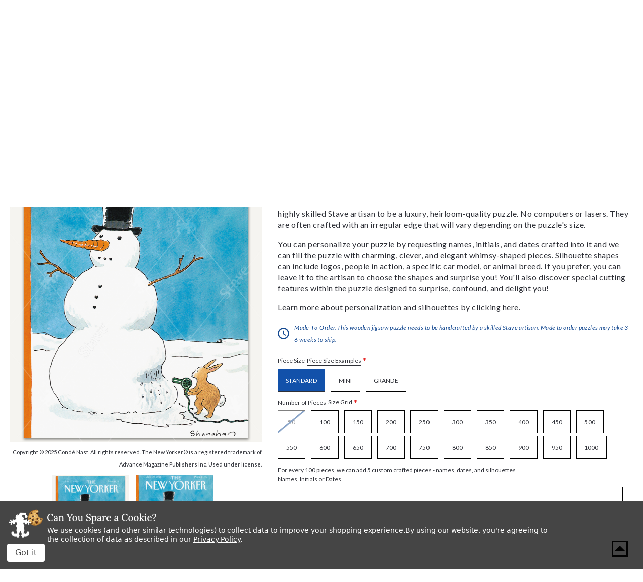

--- FILE ---
content_type: text/html; charset=UTF-8
request_url: https://www.stavepuzzles.com/product/january-27-1992/
body_size: 33345
content:




<!DOCTYPE html>
<html class="no-js" lang="en">
    <head>
        <title>January 27, 1992, a traditional puzzle - Stave Puzzles</title>
        <link rel="dns-prefetch preconnect" href="https://cdn11.bigcommerce.com/s-qoliq8lkn5" crossorigin><link rel="dns-prefetch preconnect" href="https://fonts.googleapis.com/" crossorigin><link rel="dns-prefetch preconnect" href="https://fonts.gstatic.com/" crossorigin>
        <meta property="product:price:amount" content="895" /><meta property="product:price:currency" content="USD" /><meta property="og:url" content="https://www.stavepuzzles.com/product/january-27-1992/" /><meta property="og:site_name" content="Stave Puzzles" /><meta name="keywords" content="wooden jigsaw puzzles, wooden jigsaw puzzle maker, buy jigsaw puzzles, jigsaw puzzles for adults, large jigsaw puzzles, jigsaw puzzles store, jigsaw puzzles to buy, jigsaw puzzles for sale"><link rel='canonical' href='https://www.stavepuzzles.com/product/january-27-1992/' /><meta name='platform' content='bigcommerce.stencil' /><meta property="og:type" content="product" />
<meta property="og:title" content="January 27, 1992" />
<meta property="og:description" content="Shop fine wooden jigsaw puzzles at Stave Puzzles online, hand-crafting the world&#039;s finest wooden jigsaw puzzles since 1974." />
<meta property="og:image" content="https://cdn11.bigcommerce.com/s-qoliq8lkn5/products/6485/images/11083/17668__60675.1634002992.386.513.jpg?c=3" />
<meta property="og:availability" content="instock" />
<meta property="pinterest:richpins" content="enabled" />
        
         
        
        
        <!-- BEGIN Preloading first images -->
        
        	<link rel="preload" href="https://cdn11.bigcommerce.com/s-qoliq8lkn5/images/stencil/500x659/products/6485/11084/17668_1__96966.1634002993.jpg?c=3" as="image">
        
        
        
        
        
        <!-- END Preloading first images -->

        <link href="https://cdn11.bigcommerce.com/s-qoliq8lkn5/product_images/favicon.png?t&#x3D;1628001315" rel="shortcut icon">
        <link rel="stylesheet" href="https://cdn11.bigcommerce.com/s-qoliq8lkn5/stencil/4a3186f0-b707-013e-defc-764f5f2bc3b2/e/d4904cb0-cc78-013e-89a7-7e823c6b477a/scss/elevate/fancybox.css"/>
        <meta name="viewport" content="width=device-width, initial-scale=1, maximum-scale=1">

        <!-- ICOMOON LINKS START -->
        <style type="text/css">
            @font-face {
                font-family: 'icomoon';
                src:  url('https://cdn11.bigcommerce.com/s-qoliq8lkn5/stencil/4a3186f0-b707-013e-defc-764f5f2bc3b2/e/d4904cb0-cc78-013e-89a7-7e823c6b477a/fonts/icomoon.eot?pdewnu');
                src:  url('https://cdn11.bigcommerce.com/s-qoliq8lkn5/stencil/4a3186f0-b707-013e-defc-764f5f2bc3b2/e/d4904cb0-cc78-013e-89a7-7e823c6b477a/fonts/icomoon.eot?pdewnu#iefix') format('embedded-opentype'),
                      url('https://cdn11.bigcommerce.com/s-qoliq8lkn5/stencil/4a3186f0-b707-013e-defc-764f5f2bc3b2/e/d4904cb0-cc78-013e-89a7-7e823c6b477a/fonts/icomoon.ttf?pdewnu') format('truetype'),
                      url('https://cdn11.bigcommerce.com/s-qoliq8lkn5/stencil/4a3186f0-b707-013e-defc-764f5f2bc3b2/e/d4904cb0-cc78-013e-89a7-7e823c6b477a/fonts/icomoon.woff?pdewnu') format('woff'),
                      url('https://cdn11.bigcommerce.com/s-qoliq8lkn5/stencil/4a3186f0-b707-013e-defc-764f5f2bc3b2/e/d4904cb0-cc78-013e-89a7-7e823c6b477a/fonts/icomoon.svg?pdewnu#icomoon') format('svg');
                font-weight: normal;
                font-style: normal;
                font-display: block;
            }
        </style>
        <!-- ICOMOON LINKS END -->

        <script>
            document.documentElement.className = document.documentElement.className.replace('no-js', 'js');
        </script>

        <script>
    function browserSupportsAllFeatures() {
        return window.Promise
            && window.fetch
            && window.URL
            && window.URLSearchParams
            && window.WeakMap
            // object-fit support
            && ('objectFit' in document.documentElement.style);
    }

    function loadScript(src) {
        var js = document.createElement('script');
        js.src = src;
        js.onerror = function () {
            console.error('Failed to load polyfill script ' + src);
        };
        document.head.appendChild(js);
    }

    if (!browserSupportsAllFeatures()) {
        loadScript('https://cdn11.bigcommerce.com/s-qoliq8lkn5/stencil/4a3186f0-b707-013e-defc-764f5f2bc3b2/e/d4904cb0-cc78-013e-89a7-7e823c6b477a/dist/theme-bundle.polyfills.js');
    }
</script>
        <script>window.consentManagerTranslations = `{"locale":"en","locales":{"consent_manager.data_collection_warning":"en","consent_manager.accept_all_cookies":"en","consent_manager.gdpr_settings":"en","consent_manager.data_collection_preferences":"en","consent_manager.manage_data_collection_preferences":"en","consent_manager.use_data_by_cookies":"en","consent_manager.data_categories_table":"en","consent_manager.allow":"en","consent_manager.accept":"en","consent_manager.deny":"en","consent_manager.dismiss":"en","consent_manager.reject_all":"en","consent_manager.category":"en","consent_manager.purpose":"en","consent_manager.functional_category":"en","consent_manager.functional_purpose":"en","consent_manager.analytics_category":"en","consent_manager.analytics_purpose":"en","consent_manager.targeting_category":"en","consent_manager.advertising_category":"en","consent_manager.advertising_purpose":"en","consent_manager.essential_category":"en","consent_manager.esential_purpose":"en","consent_manager.yes":"en","consent_manager.no":"en","consent_manager.not_available":"en","consent_manager.cancel":"en","consent_manager.save":"en","consent_manager.back_to_preferences":"en","consent_manager.close_without_changes":"en","consent_manager.unsaved_changes":"en","consent_manager.by_using":"en","consent_manager.agree_on_data_collection":"en","consent_manager.change_preferences":"en","consent_manager.cancel_dialog_title":"en","consent_manager.privacy_policy":"en","consent_manager.allow_category_tracking":"en","consent_manager.disallow_category_tracking":"en"},"translations":{"consent_manager.data_collection_warning":"We use cookies (and other similar technologies) to collect data to improve your shopping experience.","consent_manager.accept_all_cookies":"Accept All Cookies","consent_manager.gdpr_settings":"Settings","consent_manager.data_collection_preferences":"Website Data Collection Preferences","consent_manager.manage_data_collection_preferences":"Manage Website Data Collection Preferences","consent_manager.use_data_by_cookies":" uses data collected by cookies and JavaScript libraries to improve your shopping experience.","consent_manager.data_categories_table":"The table below outlines how we use this data by category. To opt out of a category of data collection, select 'No' and save your preferences.","consent_manager.allow":"Allow","consent_manager.accept":"Accept","consent_manager.deny":"Deny","consent_manager.dismiss":"Dismiss","consent_manager.reject_all":"Reject all","consent_manager.category":"Category","consent_manager.purpose":"Purpose","consent_manager.functional_category":"Functional","consent_manager.functional_purpose":"Enables enhanced functionality, such as videos and live chat. If you do not allow these, then some or all of these functions may not work properly.","consent_manager.analytics_category":"Analytics","consent_manager.analytics_purpose":"Provide statistical information on site usage, e.g., web analytics so we can improve this website over time.","consent_manager.targeting_category":"Targeting","consent_manager.advertising_category":"Advertising","consent_manager.advertising_purpose":"Used to create profiles or personalize content to enhance your shopping experience.","consent_manager.essential_category":"Essential","consent_manager.esential_purpose":"Essential for the site and any requested services to work, but do not perform any additional or secondary function.","consent_manager.yes":"Yes","consent_manager.no":"No","consent_manager.not_available":"N/A","consent_manager.cancel":"Cancel","consent_manager.save":"Save","consent_manager.back_to_preferences":"Back to Preferences","consent_manager.close_without_changes":"You have unsaved changes to your data collection preferences. Are you sure you want to close without saving?","consent_manager.unsaved_changes":"You have unsaved changes","consent_manager.by_using":"By using our website, you're agreeing to our","consent_manager.agree_on_data_collection":"By using our website, you're agreeing to the collection of data as described in our ","consent_manager.change_preferences":"You can change your preferences at any time","consent_manager.cancel_dialog_title":"Are you sure you want to cancel?","consent_manager.privacy_policy":"Privacy Policy","consent_manager.allow_category_tracking":"Allow [CATEGORY_NAME] tracking","consent_manager.disallow_category_tracking":"Disallow [CATEGORY_NAME] tracking"}}`;</script>

        <script>
            window.lazySizesConfig = window.lazySizesConfig || {};
            window.lazySizesConfig.loadMode = 1;
        </script>
        <script async src="https://cdn11.bigcommerce.com/s-qoliq8lkn5/stencil/4a3186f0-b707-013e-defc-764f5f2bc3b2/e/d4904cb0-cc78-013e-89a7-7e823c6b477a/dist/theme-bundle.head_async.js"></script>
        
        <link href="https://fonts.googleapis.com/css?family=Lora:400,400i,700%7CSaira:400,500,600,700%7CLato:700,400,500,600,300,400i%7CRoboto:400,500,600,700%7CRoboto+Slab:400,500,600,700%7CLa+Belle+Aurore:400%7CKarla:400&display=block" rel="stylesheet">
        
        <script async src="https://cdn11.bigcommerce.com/s-qoliq8lkn5/stencil/4a3186f0-b707-013e-defc-764f5f2bc3b2/e/d4904cb0-cc78-013e-89a7-7e823c6b477a/dist/theme-bundle.font.js"></script>

        <link data-stencil-stylesheet href="https://cdn11.bigcommerce.com/s-qoliq8lkn5/stencil/4a3186f0-b707-013e-defc-764f5f2bc3b2/e/d4904cb0-cc78-013e-89a7-7e823c6b477a/css/theme-6935ef70-cd3b-013e-c148-1e6a410aeef2.css" rel="stylesheet">

        <!-- Start Tracking Code for analytics_facebook -->

<script data-bc-cookie-consent="4" type="text/plain">
!function(f,b,e,v,n,t,s){if(f.fbq)return;n=f.fbq=function(){n.callMethod?n.callMethod.apply(n,arguments):n.queue.push(arguments)};if(!f._fbq)f._fbq=n;n.push=n;n.loaded=!0;n.version='2.0';n.queue=[];t=b.createElement(e);t.async=!0;t.src=v;s=b.getElementsByTagName(e)[0];s.parentNode.insertBefore(t,s)}(window,document,'script','https://connect.facebook.net/en_US/fbevents.js');

fbq('set', 'autoConfig', 'false', '757443595167977');
fbq('dataProcessingOptions', []);
fbq('init', '757443595167977', {"external_id":"aa81f307-4fd9-481f-8416-eb0cc75c3af7"});
fbq('set', 'agent', 'bigcommerce', '757443595167977');

function trackEvents() {
    var pathName = window.location.pathname;

    fbq('track', 'PageView', {}, "");

    // Search events start -- only fire if the shopper lands on the /search.php page
    if (pathName.indexOf('/search.php') === 0 && getUrlParameter('search_query')) {
        fbq('track', 'Search', {
            content_type: 'product_group',
            content_ids: [],
            search_string: getUrlParameter('search_query')
        });
    }
    // Search events end

    // Wishlist events start -- only fire if the shopper attempts to add an item to their wishlist
    if (pathName.indexOf('/wishlist.php') === 0 && getUrlParameter('added_product_id')) {
        fbq('track', 'AddToWishlist', {
            content_type: 'product_group',
            content_ids: []
        });
    }
    // Wishlist events end

    // Lead events start -- only fire if the shopper subscribes to newsletter
    if (pathName.indexOf('/subscribe.php') === 0 && getUrlParameter('result') === 'success') {
        fbq('track', 'Lead', {});
    }
    // Lead events end

    // Registration events start -- only fire if the shopper registers an account
    if (pathName.indexOf('/login.php') === 0 && getUrlParameter('action') === 'account_created') {
        fbq('track', 'CompleteRegistration', {}, "");
    }
    // Registration events end

    

    function getUrlParameter(name) {
        var cleanName = name.replace(/[\[]/, '\[').replace(/[\]]/, '\]');
        var regex = new RegExp('[\?&]' + cleanName + '=([^&#]*)');
        var results = regex.exec(window.location.search);
        return results === null ? '' : decodeURIComponent(results[1].replace(/\+/g, ' '));
    }
}

if (window.addEventListener) {
    window.addEventListener("load", trackEvents, false)
}
</script>
<noscript><img height="1" width="1" style="display:none" alt="null" src="https://www.facebook.com/tr?id=757443595167977&ev=PageView&noscript=1&a=plbigcommerce1.2&eid="/></noscript>

<!-- End Tracking Code for analytics_facebook -->

<!-- Start Tracking Code for analytics_googleanalytics4 -->

<script data-cfasync="false" src="https://cdn11.bigcommerce.com/shared/js/google_analytics4_bodl_subscribers-358423becf5d870b8b603a81de597c10f6bc7699.js" integrity="sha256-gtOfJ3Avc1pEE/hx6SKj/96cca7JvfqllWA9FTQJyfI=" crossorigin="anonymous"></script>
<script data-cfasync="false">
  (function () {
    window.dataLayer = window.dataLayer || [];

    function gtag(){
        dataLayer.push(arguments);
    }

    function initGA4(event) {
         function setupGtag() {
            function configureGtag() {
                gtag('js', new Date());
                gtag('set', 'developer_id.dMjk3Nj', true);
                gtag('config', 'G-MRDP84E308');
            }

            var script = document.createElement('script');

            script.src = 'https://www.googletagmanager.com/gtag/js?id=G-MRDP84E308';
            script.async = true;
            script.onload = configureGtag;

            document.head.appendChild(script);
        }

        setupGtag();

        if (typeof subscribeOnBodlEvents === 'function') {
            subscribeOnBodlEvents('G-MRDP84E308', true);
        }

        window.removeEventListener(event.type, initGA4);
    }

    gtag('consent', 'default', {"ad_storage":"denied","ad_user_data":"denied","ad_personalization":"denied","analytics_storage":"denied","functionality_storage":"denied"})
            

    var eventName = document.readyState === 'complete' ? 'consentScriptsLoaded' : 'DOMContentLoaded';
    window.addEventListener(eventName, initGA4, false);
  })()
</script>

<!-- End Tracking Code for analytics_googleanalytics4 -->

<!-- Start Tracking Code for analytics_siteverification -->

<meta name="google-site-verification" content="UOuF2qRl1Hfqdf4SlFExn1iWU-81P4X8EAOXdss3Owo" />

<!-- End Tracking Code for analytics_siteverification -->


<script src="https://www.google.com/recaptcha/api.js" async defer></script>
<script>window.consentManagerStoreConfig = function () { return {"storeName":"Stave Puzzles","privacyPolicyUrl":"https:\/\/www.stavepuzzles.com\/privacy-policies\/","writeKey":null,"improvedConsentManagerEnabled":true,"AlwaysIncludeScriptsWithConsentTag":true}; };</script>
<script type="text/javascript" src="https://cdn11.bigcommerce.com/shared/js/bodl-consent-32a446f5a681a22e8af09a4ab8f4e4b6deda6487.js" integrity="sha256-uitfaufFdsW9ELiQEkeOgsYedtr3BuhVvA4WaPhIZZY=" crossorigin="anonymous" defer></script>
<script type="text/javascript" src="https://cdn11.bigcommerce.com/shared/js/storefront/consent-manager-config-3013a89bb0485f417056882e3b5cf19e6588b7ba.js" defer></script>
<script type="text/javascript" src="https://cdn11.bigcommerce.com/shared/js/storefront/consent-manager-08633fe15aba542118c03f6d45457262fa9fac88.js" defer></script>
<script type="text/javascript">
var BCData = {"product_attributes":{"sku":"17668","upc":null,"mpn":null,"gtin":null,"weight":null,"base":false,"image":null,"out_of_stock_behavior":"hide_option","out_of_stock_message":"Out of stock","available_modifier_values":[215641,215642,215643,215644,215645,215646,178421,178422,178423,178424],"available_variant_values":[123640,123644,123645,123646,123647,123648,123649,123650,123651,123652,123653,123654,123655,123656,123657,123658,123659,123660,123661,123662,123641,123642,123643],"in_stock_attributes":[123640,123644,123645,123646,123647,123648,123649,123650,123651,123652,123653,123654,123655,123656,123657,123658,123659,123660,123661,123662,123641,123642,123643,215641,215642,215643,215644,215645,215646,178421,178422,178423,178424],"selected_attributes":{"78845":215643},"stock":null,"instock":true,"stock_message":null,"purchasable":true,"purchasing_message":null,"call_for_price_message":null,"price":{"without_tax":{"formatted":"$895.00","value":895,"currency":"USD"},"tax_label":"Tax"}}};
</script>
<script type='text/javascript'>
window.__lo_site_id = 301230;

(function() {
var wa = document.createElement('script'); wa.type = 'text/javascript'; wa.async = true;
wa.src = 'https://d10lpsik1i8c69.cloudfront.net/w.js';
var s = document.getElementsByTagName('script')[0]; s.parentNode.insertBefore(wa, s);
 })();
</script>
<!-- Google tag (gtag.js) -->
<script data-bc-cookie-consent="3" type="text/plain" async src="https://www.googletagmanager.com/gtag/js?id=AW-16743121100">
</script>
<script data-bc-cookie-consent="3" type="text/plain">
  window.dataLayer = window.dataLayer || [];
  function gtag(){dataLayer.push(arguments);}
  gtag('js', new Date());

  gtag('config', 'AW-16743121100');
</script>
<script data-bc-cookie-consent="4" type="text/plain" async src='https://tag.simpli.fi/sifitag/69ff1b54-204b-4942-adf1-b453e6c6bff4'></script><!-- Google Tag Manager -->
<script data-bc-cookie-consent="3" type="text/plain">(function(w,d,s,l,i){w[l]=w[l]||[];w[l].push({'gtm.start':
new Date().getTime(),event:'gtm.js'});var f=d.getElementsByTagName(s)[0],
j=d.createElement(s),dl=l!='dataLayer'?'&l='+l:'';j.async=true;j.src=
'https://www.googletagmanager.com/gtm.js?id='+i+dl;f.parentNode.insertBefore(j,f);
})(window,document,'script','dataLayer','GTM-5KB2Q6G');</script>
<!-- End Google Tag Manager -->
 <script data-cfasync="false" src="https://microapps.bigcommerce.com/bodl-events/1.9.4/index.js" integrity="sha256-Y0tDj1qsyiKBRibKllwV0ZJ1aFlGYaHHGl/oUFoXJ7Y=" nonce="" crossorigin="anonymous"></script>
 <script data-cfasync="false" nonce="">

 (function() {
    function decodeBase64(base64) {
       const text = atob(base64);
       const length = text.length;
       const bytes = new Uint8Array(length);
       for (let i = 0; i < length; i++) {
          bytes[i] = text.charCodeAt(i);
       }
       const decoder = new TextDecoder();
       return decoder.decode(bytes);
    }
    window.bodl = JSON.parse(decodeBase64("[base64]"));
 })()

 </script>

<script nonce="">
(function () {
    var xmlHttp = new XMLHttpRequest();

    xmlHttp.open('POST', 'https://bes.gcp.data.bigcommerce.com/nobot');
    xmlHttp.setRequestHeader('Content-Type', 'application/json');
    xmlHttp.send('{"store_id":"1001689209","timezone_offset":"-5.0","timestamp":"2026-01-16T23:32:19.19534500Z","visit_id":"2dad0620-697d-40a2-910d-af01bb435d73","channel_id":1}');
})();
</script>

    </head>
    <body class="autoparts product">
        
        <svg data-src="https://cdn11.bigcommerce.com/s-qoliq8lkn5/stencil/4a3186f0-b707-013e-defc-764f5f2bc3b2/e/d4904cb0-cc78-013e-89a7-7e823c6b477a/img/icon-sprite.svg" class="icons-svg-sprite"></svg>

        <div data-content-region="header_bottom--global"><div data-layout-id="4244c96d-84fb-4875-8100-b1de316ef866">       <div data-sub-layout-container="615c8365-134f-4340-be8e-82df8eea92e7" data-layout-name="Layout">
    <style data-container-styling="615c8365-134f-4340-be8e-82df8eea92e7">
        [data-sub-layout-container="615c8365-134f-4340-be8e-82df8eea92e7"] {
            box-sizing: border-box;
            display: flex;
            flex-wrap: wrap;
            z-index: 0;
            position: relative;
            height: ;
            padding-top: 0px;
            padding-right: 0px;
            padding-bottom: 0px;
            padding-left: 0px;
            margin-top: 0px;
            margin-right: 0px;
            margin-bottom: 0px;
            margin-left: 0px;
            border-width: 0px;
            border-style: solid;
            border-color: #333333;
        }

        [data-sub-layout-container="615c8365-134f-4340-be8e-82df8eea92e7"]:after {
            display: block;
            position: absolute;
            top: 0;
            left: 0;
            bottom: 0;
            right: 0;
            background-size: cover;
            z-index: auto;
        }
    </style>

    <div data-sub-layout="3386efb9-02e6-414d-bd61-c418b4c336bb">
        <style data-column-styling="3386efb9-02e6-414d-bd61-c418b4c336bb">
            [data-sub-layout="3386efb9-02e6-414d-bd61-c418b4c336bb"] {
                display: flex;
                flex-direction: column;
                box-sizing: border-box;
                flex-basis: 100%;
                max-width: 100%;
                z-index: 0;
                position: relative;
                height: ;
                padding-top: 0px;
                padding-right: 0px;
                padding-bottom: 0px;
                padding-left: 0px;
                margin-top: 0px;
                margin-right: 0px;
                margin-bottom: 0px;
                margin-left: 0px;
                border-width: 0px;
                border-style: solid;
                border-color: #333333;
                justify-content: center;
            }
            [data-sub-layout="3386efb9-02e6-414d-bd61-c418b4c336bb"]:after {
                display: block;
                position: absolute;
                top: 0;
                left: 0;
                bottom: 0;
                right: 0;
                background-size: cover;
                z-index: auto;
            }
            @media only screen and (max-width: 700px) {
                [data-sub-layout="3386efb9-02e6-414d-bd61-c418b4c336bb"] {
                    flex-basis: 100%;
                    max-width: 100%;
                }
            }
        </style>
        <div data-widget-id="b2f16d68-7b82-4cc5-bd34-212b8870046c" data-placement-id="688bdb34-9c1a-42f8-aa0d-83fb48ab08d3" data-placement-status="ACTIVE"><style>
  .sd-divider-wrapper-b2f16d68-7b82-4cc5-bd34-212b8870046c {
    display: flex;
    height: 20px;
      align-items: center;
      justify-content: center;
      text-align: center;
  }

  .sd-divider-b2f16d68-7b82-4cc5-bd34-212b8870046c {
    height: 0;
    border-top: 5px;
    border-color: rgba(18,81,170,1);
    border-style: solid;
    width: 100%;
    margin: 0;
  }
</style>

<div class="sd-divider-wrapper-b2f16d68-7b82-4cc5-bd34-212b8870046c">
  <hr class="sd-divider-b2f16d68-7b82-4cc5-bd34-212b8870046c">
</div>
</div>
    </div>
</div>

</div></div>
<div class="custom-banners top"> 

</div>

<header class="header" sticky="false" role="banner">
  <div class="header-top">
    <div class="container">
      <div class="main-header">
        <div class="header-left">
            <div class="header-logo logo-image">
              <a href="https://www.stavepuzzles.com/" class="header-logo__link" data-header-logo-link>
      <div class="header-logo-image-container">
        <img
          class="header-logo-image"
          src="https://cdn11.bigcommerce.com/s-qoliq8lkn5/stencil/4a3186f0-b707-013e-defc-764f5f2bc3b2/e/d4904cb0-cc78-013e-89a7-7e823c6b477a/img/stave.svg"
          alt="Stave Puzzles"
        >
      </div>
</a>

  <p class="logo-text">“The Rolls Royce of Wooden Jigsaw Puzzles” <span>-Smithsonian Magazine, 1990</span></p>
            </div>
        </div>

        <div class="header-right">
          <div class="top-mobile-icon mobile-header">
            <span class="navUser-action mobileMenu-toggle icon-wrapper" data-mobile-menu-toggle="menu">
              <svg xmlns="http://www.w3.org/2000/svg" class="icon icon-menu" viewBox="0 0 22 16">
  <title>
    Menu
  </title>
  <path d="M.938 1.922h20.01c.515 0 .937-.422.937-.938s-.422-.938-.938-.938H.937C.423.046 0 .468 0 .984s.422.938.938.938zm0 7.034h20.01c.515 0 .937-.422.937-.938 0-.515-.422-.938-.938-.938H.937c-.515 0-.937.423-.937.938 0 .516.422.938.938.938zm0 7.034h20.01c.515 0 .937-.42.937-.937 0-.516-.422-.938-.938-.938H.937c-.515 0-.937.422-.937.938s.422.938.938.938z"/>
</svg>
              <span class="menu-close">
                <svg xmlns="http://www.w3.org/2000/svg" class="icon icon-close" viewBox="0 0 16 16">
  <g fill-rule="evenodd">
    <path d="M1.533 15.455c-.192 0-.384-.073-.53-.22-.293-.293-.293-.77 0-1.062l13.17-13.17c.294-.294.77-.294 1.062 0 .293.292.293.767 0 1.06L2.063 15.235c-.146.147-.338.22-.53.22z"/>
    <path d="M14.704 15.455c-.192 0-.384-.073-.53-.22L1.002 2.065c-.293-.294-.293-.77 0-1.062.293-.293.768-.293 1.06 0l13.172 13.17c.293.294.293.77 0 1.063-.146.146-.338.22-.53.22z"/>
  </g>
</svg>
              </span>
              <span class="button-text">Menu</span>
            </span>
          </div>

          <div class="top-mobile-icon navUser-item--search">
            <div class="navUser-action navUser-action--quickSearch icon-wrapper" data-search="quickSearch" aria-controls="quickSearch" aria-expanded="false">
              <svg xmlns="http://www.w3.org/2000/svg" class="icon icon-search" viewBox="0 0 40 40">
  <title>
    Search
  </title>
  <path d="M39.91 36.51L36.51 39.91L25.1 28.52L25.1 26.72L24.47 26.09C21.88 28.32 18.52 29.66 14.83 29.66C6.64 29.66 0 23.02 0 14.83C0 6.64 6.64 0 14.83 0C23.02 0 29.66 6.64 29.66 14.83C29.66 18.52 28.32 21.88 26.08 24.47L26.71 25.1L28.52 25.1L39.91 36.51ZM25.1 14.83C25.1 9.16 20.5 4.56 14.83 4.56C9.16 4.56 4.56 9.16 4.56 14.83C4.56 20.5 9.16 25.1 14.83 25.1C20.5 25.1 25.1 20.5 25.1 14.83Z" />
</svg>
              <span class="search-close">
                <svg xmlns="http://www.w3.org/2000/svg" class="icon icon-close" viewBox="0 0 16 16">
  <g fill-rule="evenodd">
    <path d="M1.533 15.455c-.192 0-.384-.073-.53-.22-.293-.293-.293-.77 0-1.062l13.17-13.17c.294-.294.77-.294 1.062 0 .293.292.293.767 0 1.06L2.063 15.235c-.146.147-.338.22-.53.22z"/>
    <path d="M14.704 15.455c-.192 0-.384-.073-.53-.22L1.002 2.065c-.293-.294-.293-.77 0-1.062.293-.293.768-.293 1.06 0l13.172 13.17c.293.294.293.77 0 1.063-.146.146-.338.22-.53.22z"/>
  </g>
</svg>
              </span>
              <span class="button-text">Search</span>
            </div>

            <div class="dropdown dropdown--quickSearch" id="quickSearch" aria-hidden="true" tabindex="-1" data-prevent-quick-search-close>
              <form class="form quick-search" action="/search.php">
  <fieldset class="form-fieldset">
    <div class="form-field">
      <label class="is-srOnly" for=>Search</label>
      <button class="quickSearchSubmitButton" type="submit" title="Search">
        <svg xmlns="http://www.w3.org/2000/svg" class="icon icon-search" viewBox="0 0 40 40">
  <title>
    Search
  </title>
  <path d="M39.91 36.51L36.51 39.91L25.1 28.52L25.1 26.72L24.47 26.09C21.88 28.32 18.52 29.66 14.83 29.66C6.64 29.66 0 23.02 0 14.83C0 6.64 6.64 0 14.83 0C23.02 0 29.66 6.64 29.66 14.83C29.66 18.52 28.32 21.88 26.08 24.47L26.71 25.1L28.52 25.1L39.91 36.51ZM25.1 14.83C25.1 9.16 20.5 4.56 14.83 4.56C9.16 4.56 4.56 9.16 4.56 14.83C4.56 20.5 9.16 25.1 14.83 25.1C20.5 25.1 25.1 20.5 25.1 14.83Z" />
</svg>
        <span class="skip-hide">Search</span>
      </button>
      <input
        class="form-input quick-search-input"
        data-search-quick name="search_query"
        id="search_query"
        data-error-message="Search field cannot be empty."
        placeholder="Enter a search term..."
        autocomplete="off"
      >
    </div>
  </fieldset>
</form>
<section class="quickSearchResults" data-bind="html: results"></section>
            </div>
          </div>

          <div class="top-mobile-icon navUser-item--account">
            <ul class="navUser-section navUser-section--alt">
              <li class="navUser-item navUser-item--account">
                <span class="navUser-action icon-wrapper">
                  <svg xmlns="http://www.w3.org/2000/svg" class="icon icon-account" viewBox="0 0 40 40">
  <title>
    Account
  </title>
  <path d="M39.59 19.8C39.59 30.73 30.73 39.59 19.8 39.59C8.86 39.59 0 30.73 0 19.8C0 8.86 8.86 0 19.8 0C30.73 0 39.59 8.86 39.59 19.8ZM13.25 12.47C13.25 16.08 16.18 19.02 19.8 19.02C23.41 19.02 26.35 16.08 26.35 12.47C26.35 8.85 23.41 5.92 19.8 5.92C16.18 5.92 13.25 8.85 13.25 12.47ZM29.25 30.93C29.88 30.4 30.23 29.62 30.23 28.81C30.23 25.14 27.28 22.21 23.61 22.21L15.99 22.21C12.32 22.21 9.35 25.14 9.35 28.81C9.35 29.62 9.71 30.4 10.33 30.93C12.88 33.1 16.18 34.42 19.79 34.42C23.4 34.42 26.71 33.1 29.25 30.93Z" />
</svg>
                  <span class="account-close">
                    <svg xmlns="http://www.w3.org/2000/svg" class="icon icon-close" viewBox="0 0 16 16">
  <g fill-rule="evenodd">
    <path d="M1.533 15.455c-.192 0-.384-.073-.53-.22-.293-.293-.293-.77 0-1.062l13.17-13.17c.294-.294.77-.294 1.062 0 .293.292.293.767 0 1.06L2.063 15.235c-.146.147-.338.22-.53.22z"/>
    <path d="M14.704 15.455c-.192 0-.384-.073-.53-.22L1.002 2.065c-.293-.294-.293-.77 0-1.062.293-.293.768-.293 1.06 0l13.172 13.17c.293.294.293.77 0 1.063-.146.146-.338.22-.53.22z"/>
  </g>
</svg>
                  </span>
                  <span class="button-text">my account</span>
                </span>
                <ul class="account-dropdown">
                    <li>
                      <a class="navUser-action" href="/login.php">
                        <span class="icon-lock show theme-icon" data-icon="&#xe907;"></span>
                        <span class="show">Sign in</span>
                      </a>
                    </li>

                      <li>
                        <a class="navUser-action" href="/login.php?action&#x3D;create_account">
                          <span class="icon-edit-1 show theme-icon" data-icon="&#xe903;"></span>
                          <span class="show">Register</span>
                        </a>
                      </li>
                </ul>
              </li>
            </ul>
          </div>

            <div class="top-mobile-icon wishlist-wrapper">
              <a class="navUser-action icon-wrapper" href="/wishlist.php">
                <svg xmlns="http://www.w3.org/2000/svg" class="icon icon-wishlist" viewBox="0 0 40 40">
  <title>
    Wishlist
  </title>
  <path d="M36.69 22.06L21.02 38.53C21 38.54 20.98 38.56 20.97 38.58C20.39 39.12 19.49 39.1 18.95 38.53L3.27 22.06C-1.09 17.38 -1.09 10.15 3.27 5.47C3.45 5.27 3.64 5.08 3.84 4.9C8.26 0.81 15.17 1.06 19.28 5.47L19.98 6.21L20.69 5.47C22.76 3.25 25.66 2 28.7 1.99C31.73 2 34.63 3.26 36.69 5.47C41.05 10.15 41.05 17.38 36.69 22.06ZM34.63 7.42C34.48 7.27 34.33 7.11 34.17 6.97C30.89 3.96 25.78 4.16 22.76 7.42L21.02 9.25C20.45 9.82 19.52 9.82 18.95 9.25L17.21 7.42C17.06 7.26 16.91 7.11 16.75 6.97C13.47 3.96 8.36 4.16 5.34 7.42C2.01 11 2.01 16.53 5.34 20.1L19.98 35.48L34.63 20.1L34.63 20.1C38.01 16.54 37.98 11.01 34.63 7.42Z" />
</svg>
                <span class="skip-hide">wishlist</span>
              </a>
            </div>

          <div class="top-mobile-icon navUser-item navUser-item--cart cart-wrapper">
            <a
              class="navUser-action icon-wrapper"
              data-cart-preview
              data-dropdown="cart-preview-dropdown"
              data-options="align:right"
              href="/cart.php">
              <span class="min-cart-text">
                <svg xmlns="http://www.w3.org/2000/svg" class="icon icon-cart" viewBox="0 0 40 40">
  <title>
    Cart
  </title>
  <g id="Layer 1">
		<path class="shp0" fill="000000" d="M12 32C9.8 32 8.02 33.8 8.02 36C8.02 38.2 9.8 40 12 40C14.2 40 16 38.2 16 36C16 33.8 14.2 32 12 32ZM0 0L0 4L4 4L11.2 19.18L8.5 24.08C8.18 24.64 8 25.3 8 26C8 28.2 9.8 30 12 30L36 30L36 26L12.84 26C12.56 26 12.34 25.78 12.34 25.5L12.4 25.26L14.2 22L29.1 22C30.6 22 31.92 21.18 32.6 19.94L39.76 6.96C39.92 6.68 40 6.34 40 6C40 4.9 39.1 4 38 4L8.42 4L6.54 0L0 0ZM32 32C29.8 32 28.02 33.8 28.02 36C28.02 38.2 29.8 40 32 40C34.2 40 36 38.2 36 36C36 33.8 34.2 32 32 32Z" />
	</g>
</svg>
                <span class="countPill cart-quantity show"></span>
              </span>
              <span class="navUser-item-cartLabel button-text">Cart</span>
            </a>
            <div class="dropdown-menu" id="cart-preview-dropdown" data-dropdown-content aria-hidden="true"></div>
          </div>
        </div>
      </div>
    </div>
  </div>

  <div class="navPages-container" id="menu" data-menu>
    <nav class="navPages">
  <div class="navPages-quickSearch">
    <form class="form quick-search" action="/search.php">
  <fieldset class="form-fieldset">
    <div class="form-field">
      <label class="is-srOnly" for=>Search</label>
      <button class="quickSearchSubmitButton" type="submit" title="Search">
        <svg xmlns="http://www.w3.org/2000/svg" class="icon icon-search" viewBox="0 0 40 40">
  <title>
    Search
  </title>
  <path d="M39.91 36.51L36.51 39.91L25.1 28.52L25.1 26.72L24.47 26.09C21.88 28.32 18.52 29.66 14.83 29.66C6.64 29.66 0 23.02 0 14.83C0 6.64 6.64 0 14.83 0C23.02 0 29.66 6.64 29.66 14.83C29.66 18.52 28.32 21.88 26.08 24.47L26.71 25.1L28.52 25.1L39.91 36.51ZM25.1 14.83C25.1 9.16 20.5 4.56 14.83 4.56C9.16 4.56 4.56 9.16 4.56 14.83C4.56 20.5 9.16 25.1 14.83 25.1C20.5 25.1 25.1 20.5 25.1 14.83Z" />
</svg>
        <span class="skip-hide">Search</span>
      </button>
      <input
        class="form-input quick-search-input"
        data-search-quick name="search_query"
        id="search_query"
        data-error-message="Search field cannot be empty."
        placeholder="Enter a search term..."
        autocomplete="off"
      >
    </div>
  </fieldset>
</form>
<section class="quickSearchResults" data-bind="html: results"></section>
  </div>

  <ul class="navPages-list desktop-menu">

    <li class="navPages-item mega-parent dropdown-open">
      <span class="show navPages-action has-subMenu">
        Shop
        <span class="dropdown-arrow">
          <svg xmlns="http://www.w3.org/2000/svg" class="icon icon-arrow-left" viewBox="0 0 13 7" width="13" height="7">
  <path fill="currrentColor" d="M0.06 0.02L6.54 7L13.02 0.02L0.06 0.02Z" />
</svg>
        </span>
      </span>

      <div class="navPage-subMenu" id="navPages-shop" aria-hidden="true" tabindex="-1">
        <ul class="navPage-subMenu-list level-1">
            <li class="navPages-item">
                  <span class="meganav-second-tier-link">
    Puzzle Types
  </span>

  <div class="navPage-megaMenu" id="navPages-331" aria-hidden="true" tabindex="-1">
    <ul class="navPage-subMenu-list-mega">
      <li class="navPage-subMenu-item navPage-subMenu-view-all-item">
        <a class="navPage-subMenu-action navPages-action activePage" href="https://www.stavepuzzles.com/puzzle-types/">
            View All Puzzle Types
        </a>
      </li>
        <li class="navPage-subMenu-item">
            <a class="navPage-subMenu-action navPages-action"  href="https://www.stavepuzzles.com/puzzle-types/instock-ready-to-ship/" >InStock &amp; Ready To Ship</a>
        </li>
        <li class="navPage-subMenu-item">
            <a class="navPage-subMenu-action navPages-action activePage"  href="https://www.stavepuzzles.com/puzzle-types/traditional-puzzles/" >Traditional Puzzles</a>
        </li>
        <li class="navPage-subMenu-item">
            <a class="navPage-subMenu-action navPages-action"  href="https://www.stavepuzzles.com/puzzle-types/teaser-puzzles/" >Teaser™ Puzzles</a>
        </li>
        <li class="navPage-subMenu-item">
            <a class="navPage-subMenu-action navPages-action"  href="https://www.stavepuzzles.com/puzzle-types/tormentor-puzzles/" >Tormentor™ Puzzles</a>
        </li>
        <li class="navPage-subMenu-item">
            <a class="navPage-subMenu-action navPages-action"  href="https://www.stavepuzzles.com/puzzle-types/trick-puzzles/" >Trick™ Puzzles</a>
        </li>
        <li class="navPage-subMenu-item">
            <a class="navPage-subMenu-action navPages-action"  href="https://www.stavepuzzles.com/puzzle-types/troublemaker-puzzles/" >TroubleMaker™ Puzzles</a>
        </li>
        <li class="navPage-subMenu-item">
            <a class="navPage-subMenu-action navPages-action"  href="https://www.stavepuzzles.com/puzzle-types/tidbit-puzzles/" >Tidbit™ Puzzles</a>
        </li>
        <li class="navPage-subMenu-item">
            <a class="navPage-subMenu-action navPages-action"  href="https://www.stavepuzzles.com/puzzle-types/treat-puzzles/" >Treat™ Puzzles</a>
        </li>
        <li class="navPage-subMenu-item">
            <a class="navPage-subMenu-action navPages-action"  href="https://www.stavepuzzles.com/puzzle-types/limited-editions/" >Limited Editions</a>
        </li>
        <li class="navPage-subMenu-item">
            <a class="navPage-subMenu-action navPages-action"  href="https://www.stavepuzzles.com/puzzle-types/cutting-edge-designs/" >Cutting Edge Designs</a>
        </li>
        <li class="navPage-subMenu-item">
            <a class="navPage-subMenu-action navPages-action"  href="https://www.stavepuzzles.com/double-sided/" >Double-Sided</a>
        </li>
    </ul>
  </div>
            </li>
                      <li class="navPages-item">
                  <span class="meganav-second-tier-link">
    Occasions
  </span>

  <div class="navPage-megaMenu" id="navPages-340" aria-hidden="true" tabindex="-1">
    <ul class="navPage-subMenu-list-mega">
      <li class="navPage-subMenu-item navPage-subMenu-view-all-item">
        <a class="navPage-subMenu-action navPages-action" href="https://www.stavepuzzles.com/occasions/">
            View All Occasions
        </a>
      </li>
        <li class="navPage-subMenu-item">
            <a class="navPage-subMenu-action navPages-action"  href="https://www.stavepuzzles.com/occasions/4th-of-july-patriotic/" >4th of July and Patriotic</a>
        </li>
        <li class="navPage-subMenu-item">
            <a class="navPage-subMenu-action navPages-action"  href="https://www.stavepuzzles.com/occasions/baby-shower/" >Baby Shower</a>
        </li>
        <li class="navPage-subMenu-item">
            <a class="navPage-subMenu-action navPages-action"  href="https://www.stavepuzzles.com/occasions/birthday/" >Birthday</a>
        </li>
        <li class="navPage-subMenu-item">
            <a class="navPage-subMenu-action navPages-action"  href="https://www.stavepuzzles.com/occasions/christmas/" >Christmas</a>
        </li>
        <li class="navPage-subMenu-item">
            <a class="navPage-subMenu-action navPages-action"  href="https://www.stavepuzzles.com/occasions/cinco-de-mayo/" >Cinco de Mayo</a>
        </li>
        <li class="navPage-subMenu-item">
            <a class="navPage-subMenu-action navPages-action"  href="https://www.stavepuzzles.com/occasions/easter/" >Easter</a>
        </li>
        <li class="navPage-subMenu-item">
            <a class="navPage-subMenu-action navPages-action"  href="https://www.stavepuzzles.com/occasions/fathers-day/" >Father’s Day</a>
        </li>
        <li class="navPage-subMenu-item">
            <a class="navPage-subMenu-action navPages-action"  href="https://www.stavepuzzles.com/occasions/graduation/" >Graduation</a>
        </li>
        <li class="navPage-subMenu-item">
            <a class="navPage-subMenu-action navPages-action"  href="https://www.stavepuzzles.com/occasions/halloween/" >Halloween</a>
        </li>
        <li class="navPage-subMenu-item">
            <a class="navPage-subMenu-action navPages-action"  href="https://www.stavepuzzles.com/occasions/housewarming/" >Housewarming</a>
        </li>
        <li class="navPage-subMenu-item">
            <a class="navPage-subMenu-action navPages-action"  href="https://www.stavepuzzles.com/occasions/jewish-hanukkah" >Jewish and Hanukkah</a>
        </li>
        <li class="navPage-subMenu-item">
            <a class="navPage-subMenu-action navPages-action"  href="https://www.stavepuzzles.com/occasions/mothers-day/" >Mother’s Day</a>
        </li>
        <li class="navPage-subMenu-item">
            <a class="navPage-subMenu-action navPages-action"  href="https://www.stavepuzzles.com/occasions/new-year/" >New Year</a>
        </li>
        <li class="navPage-subMenu-item">
            <a class="navPage-subMenu-action navPages-action"  href="https://www.stavepuzzles.com/occasions/st-patricks-day/" >St. Patrick’s Day</a>
        </li>
        <li class="navPage-subMenu-item">
            <a class="navPage-subMenu-action navPages-action"  href="https://www.stavepuzzles.com/occasions/thanksgiving/" >Thanksgiving</a>
        </li>
        <li class="navPage-subMenu-item">
            <a class="navPage-subMenu-action navPages-action"  href="https://www.stavepuzzles.com/occasions/thinking-of-you/" >Thinking of You</a>
        </li>
        <li class="navPage-subMenu-item">
            <a class="navPage-subMenu-action navPages-action"  href="https://www.stavepuzzles.com/occasions/valentines/" >Valentines</a>
        </li>
        <li class="navPage-subMenu-item">
            <a class="navPage-subMenu-action navPages-action"  href="https://www.stavepuzzles.com/occasions/wedding/" >Wedding &amp; Anniversary</a>
        </li>
    </ul>
  </div>
            </li>
                      <li class="navPages-item">
                  <span class="meganav-second-tier-link">
    Themes
  </span>

  <div class="navPage-megaMenu" id="navPages-349" aria-hidden="true" tabindex="-1">
    <ul class="navPage-subMenu-list-mega">
      <li class="navPage-subMenu-item navPage-subMenu-view-all-item">
        <a class="navPage-subMenu-action navPages-action" href="https://www.stavepuzzles.com/themes/">
            View All Themes
        </a>
      </li>
        <li class="navPage-subMenu-item">
            <a class="navPage-subMenu-action navPages-action"  href="https://www.stavepuzzles.com/themes/animals/" >Animals</a>
        </li>
        <li class="navPage-subMenu-item">
            <a class="navPage-subMenu-action navPages-action"  href="https://www.stavepuzzles.com/themes/architecture/" >Architecture</a>
        </li>
        <li class="navPage-subMenu-item">
            <a class="navPage-subMenu-action navPages-action"  href="https://www.stavepuzzles.com/themes/botanicals/" >Botanicals</a>
        </li>
        <li class="navPage-subMenu-item">
            <a class="navPage-subMenu-action navPages-action"  href="https://www.stavepuzzles.com/themes/destinations-places/" >Destinations &amp; Places</a>
        </li>
        <li class="navPage-subMenu-item">
            <a class="navPage-subMenu-action navPages-action"  href="https://www.stavepuzzles.com/themes/hobbies/" >Hobbies</a>
        </li>
        <li class="navPage-subMenu-item">
            <a class="navPage-subMenu-action navPages-action"  href="https://www.stavepuzzles.com/themes/humor/" >Humor</a>
        </li>
        <li class="navPage-subMenu-item">
            <a class="navPage-subMenu-action navPages-action"  href="https://www.stavepuzzles.com/themes/landscape/" >Landscape</a>
        </li>
        <li class="navPage-subMenu-item">
            <a class="navPage-subMenu-action navPages-action"  href="https://www.stavepuzzles.com/themes/mandalas/" >Mandalas</a>
        </li>
        <li class="navPage-subMenu-item">
            <a class="navPage-subMenu-action navPages-action"  href="https://www.stavepuzzles.com/themes/fine-art/" >Fine Art</a>
        </li>
        <li class="navPage-subMenu-item">
            <a class="navPage-subMenu-action navPages-action"  href="https://www.stavepuzzles.com/themes/new-yorker-cover-art/" >New Yorker Cover Art</a>
        </li>
        <li class="navPage-subMenu-item">
            <a class="navPage-subMenu-action navPages-action"  href="https://www.stavepuzzles.com/themes/people/" >People</a>
        </li>
        <li class="navPage-subMenu-item">
            <a class="navPage-subMenu-action navPages-action"  href="https://www.stavepuzzles.com/themes/religion/" >Religion</a>
        </li>
        <li class="navPage-subMenu-item">
            <a class="navPage-subMenu-action navPages-action"  href="https://www.stavepuzzles.com/themes/seasons/" >Seasons</a>
        </li>
        <li class="navPage-subMenu-item">
            <a class="navPage-subMenu-action navPages-action"  href="https://www.stavepuzzles.com/themes/sports/" >Sports</a>
        </li>
        <li class="navPage-subMenu-item">
            <a class="navPage-subMenu-action navPages-action"  href="https://www.stavepuzzles.com/themes/still-lifes/" >Still Lifes</a>
        </li>
        <li class="navPage-subMenu-item">
            <a class="navPage-subMenu-action navPages-action"  href="https://www.stavepuzzles.com/themes/the-arts/" >The Arts</a>
        </li>
        <li class="navPage-subMenu-item">
            <a class="navPage-subMenu-action navPages-action"  href="https://www.stavepuzzles.com/themes/transportation/" >Transportation</a>
        </li>
        <li class="navPage-subMenu-item">
            <a class="navPage-subMenu-action navPages-action"  href="https://www.stavepuzzles.com/themes/vintage-posters/" >Vintage Posters</a>
        </li>
        <li class="navPage-subMenu-item">
            <a class="navPage-subMenu-action navPages-action"  href="https://www.stavepuzzles.com/themes/whimsical-fantasy/" >Whimsical &amp; Fantasy</a>
        </li>
        <li class="navPage-subMenu-item">
            <a class="navPage-subMenu-action navPages-action"  href="https://www.stavepuzzles.com/themes/wine-dine/" >Wine &amp; Dine</a>
        </li>
    </ul>
  </div>
            </li>
                      <li class="navPages-item">
                  <span class="meganav-second-tier-link">
    Collections and Series
  </span>

  <div class="navPage-megaMenu" id="navPages-417" aria-hidden="true" tabindex="-1">
    <ul class="navPage-subMenu-list-mega">
      <li class="navPage-subMenu-item navPage-subMenu-view-all-item">
        <a class="navPage-subMenu-action navPages-action" href="https://www.stavepuzzles.com/collections-and-series/">
            View All Collections and Series
        </a>
      </li>
        <li class="navPage-subMenu-item">
            <a class="navPage-subMenu-action navPages-action"  href="https://www.stavepuzzles.com/collections-and-series/adventure-awaits/" >Adventure Awaits</a>
        </li>
        <li class="navPage-subMenu-item">
            <a class="navPage-subMenu-action navPages-action"  href="https://www.stavepuzzles.com/collections-and-series/all-around-town/" >All Around Town</a>
        </li>
        <li class="navPage-subMenu-item">
            <a class="navPage-subMenu-action navPages-action"  href="https://www.stavepuzzles.com/collections-and-series/alphabet-soup-series/" >Alphabet Soup Series</a>
        </li>
        <li class="navPage-subMenu-item">
            <a class="navPage-subMenu-action navPages-action"  href="https://www.stavepuzzles.com/collections-and-series/animal-kingdom/" >Animal Kingdom</a>
        </li>
        <li class="navPage-subMenu-item">
            <a class="navPage-subMenu-action navPages-action"  href="https://www.stavepuzzles.com/collections-and-series/artist-series/" >Artist Series</a>
        </li>
        <li class="navPage-subMenu-item">
            <a class="navPage-subMenu-action navPages-action"  href="https://www.stavepuzzles.com/collections-and-series/artistically-lettered-puzzles/" >Artistically-Lettered Puzzles</a>
        </li>
        <li class="navPage-subMenu-item">
            <a class="navPage-subMenu-action navPages-action"  href="https://www.stavepuzzles.com/collections-and-series/birds-fish-frogs-moth-er-flies/" >Birds, Fish, Frogs &amp; Moth-er-Flies</a>
        </li>
        <li class="navPage-subMenu-item">
            <a class="navPage-subMenu-action navPages-action"  href="https://www.stavepuzzles.com/collections-and-series/circus-train/" >Circus Train</a>
        </li>
        <li class="navPage-subMenu-item">
            <a class="navPage-subMenu-action navPages-action"  href="https://www.stavepuzzles.com/collections-and-series/counting-on-you/" >Counting on You</a>
        </li>
        <li class="navPage-subMenu-item">
            <a class="navPage-subMenu-action navPages-action"  href="https://www.stavepuzzles.com/collections-and-series/double-decker-3d/" >Double-Decker &amp; 3D</a>
        </li>
        <li class="navPage-subMenu-item">
            <a class="navPage-subMenu-action navPages-action"  href="https://www.stavepuzzles.com/collections-and-series/fancy-fans/" >Fancy Fans</a>
        </li>
        <li class="navPage-subMenu-item">
            <a class="navPage-subMenu-action navPages-action"  href="https://www.stavepuzzles.com/collections-and-series/holiday-houses/" >Holiday Houses</a>
        </li>
        <li class="navPage-subMenu-item">
            <a class="navPage-subMenu-action navPages-action"  href="https://www.stavepuzzles.com/collections-and-series/marbleized-designs/" >Marbleized Designs</a>
        </li>
        <li class="navPage-subMenu-item">
            <a class="navPage-subMenu-action navPages-action"  href="https://www.stavepuzzles.com/collections-and-series/maritime-madness/" >Maritime Madness</a>
        </li>
        <li class="navPage-subMenu-item">
            <a class="navPage-subMenu-action navPages-action"  href="https://www.stavepuzzles.com/collections-and-series/national-parks/" >National Parks</a>
        </li>
        <li class="navPage-subMenu-item">
            <a class="navPage-subMenu-action navPages-action"  href="https://www.stavepuzzles.com/collections-and-series/north-pole/" >North Pole</a>
        </li>
        <li class="navPage-subMenu-item">
            <a class="navPage-subMenu-action navPages-action"  href="https://www.stavepuzzles.com/collections-and-series/our-neighborhood/" >Our Neighborhood</a>
        </li>
        <li class="navPage-subMenu-item">
            <a class="navPage-subMenu-action navPages-action"  href="https://www.stavepuzzles.com/collections-and-series/paris-set/" >Paris Set</a>
        </li>
        <li class="navPage-subMenu-item">
            <a class="navPage-subMenu-action navPages-action"  href="https://www.stavepuzzles.com/collections-and-series/puzzle-the-united-states/" >Puzzle The United States</a>
        </li>
        <li class="navPage-subMenu-item">
            <a class="navPage-subMenu-action navPages-action"  href="https://www.stavepuzzles.com/collections-and-series/stave-flakes/" >Stave Flakes</a>
        </li>
        <li class="navPage-subMenu-item">
            <a class="navPage-subMenu-action navPages-action"  href="https://www.stavepuzzles.com/collections-and-series/tips-from-the-pros/" >Tips From the Pros</a>
        </li>
        <li class="navPage-subMenu-item">
            <a class="navPage-subMenu-action navPages-action"  href="https://www.stavepuzzles.com/collections-and-series/treasures/" >Treasures</a>
        </li>
        <li class="navPage-subMenu-item">
            <a class="navPage-subMenu-action navPages-action"  href="https://www.stavepuzzles.com/collections-and-series/village-shops/" >Village Shops</a>
        </li>
        <li class="navPage-subMenu-item">
            <a class="navPage-subMenu-action navPages-action"  href="https://www.stavepuzzles.com/collections-and-series/where-is-steve/" >Where is Steve?</a>
        </li>
        <li class="navPage-subMenu-item">
            <a class="navPage-subMenu-action navPages-action"  href="https://www.stavepuzzles.com/collections-and-series/zodiac-what-is-your-sign/" >Zodiac - What is Your Sign?</a>
        </li>
    </ul>
  </div>
            </li>
                      <li class="navPages-item">
                  <span class="meganav-second-tier-link">
    Shop By
  </span>

  <div class="navPage-megaMenu" id="navPages-659" aria-hidden="true" tabindex="-1">
    <ul class="navPage-subMenu-list-mega">
      <li class="navPage-subMenu-item navPage-subMenu-view-all-item">
        <a class="navPage-subMenu-action navPages-action" href="https://www.stavepuzzles.com/shop-by/">
            View All Shop By
        </a>
      </li>
        <li class="navPage-subMenu-item">
            <a class="navPage-subMenu-action navPages-action"  href="https://www.stavepuzzles.com/featured-puzzles/" >Featured Puzzles</a>
        </li>
        <li class="navPage-subMenu-item">
            <a class="navPage-subMenu-action navPages-action"  href="https://www.stavepuzzles.com/shop-by/best-sellers/" >Best Sellers</a>
        </li>
        <li class="navPage-subMenu-item">
            <a class="navPage-subMenu-action navPages-action"  href="/brands.php" >Shop By Artist</a>
        </li>
        <li class="navPage-subMenu-item">
            <a class="navPage-subMenu-action navPages-action"  href="https://www.stavepuzzles.com/shop-by/recently-added/" >Recently Added</a>
        </li>
        <li class="navPage-subMenu-item">
            <a class="navPage-subMenu-action navPages-action"  href="https://www.stavepuzzles.com/extras/gift-certificate/" >Gift Certificates</a>
        </li>
        <li class="navPage-subMenu-item">
            <a class="navPage-subMenu-action navPages-action"  href="https://www.stavepuzzles.com/extras/stave-boutique/" >Stave Boutique</a>
        </li>
        <li class="navPage-subMenu-item">
            <a class="navPage-subMenu-action navPages-action"  href="https://www.stavepuzzles.com/extras/boards-boxes-and-tables" >Boards, Boxes and Tables</a>
        </li>
        <li class="navPage-subMenu-item">
            <a class="navPage-subMenu-action navPages-action"  href="https://www.stavepuzzles.com/extras/corporate-custom-puzzles/" >Corporate and Custom Puzzles</a>
        </li>
        <li class="navPage-subMenu-item">
            <a class="navPage-subMenu-action navPages-action"  href="https://www.stavepuzzles.com/extras/replacement-pieces/" >Replacement Pieces</a>
        </li>
    </ul>
  </div>
            </li>
                  </ul>
      </div>
    </li>

    <li class="navPages-item dropdown-simple dropdown-open">
      <span class="show navPages-action has-subMenu">
        Rental Puzzles
        <span class="dropdown-arrow">
          <svg xmlns="http://www.w3.org/2000/svg" class="icon icon-arrow-left" viewBox="0 0 13 7" width="13" height="7">
  <path fill="currrentColor" d="M0.06 0.02L6.54 7L13.02 0.02L0.06 0.02Z" />
</svg>
        </span>
      </span>

      <div class="navPage-subMenu" id="navPages-rental-puzzles" tabindex="-1">
	<ul class="navPage-subMenu-list">
      <li class="navPage-subMenu-item-child">
        <a class="navPage-subMenu-action navPages-action navPage-child" href="/time-share-vs-rental-club/">About Rental Program Types</a>
      </li>
      <li class="navPage-subMenu-item-child">
        <a class="navPage-subMenu-action navPages-action navPage-child" href="/time-share/">Shop Time Share</a>
      </li>
      <li class="navPage-subMenu-item-child">
        <a class="navPage-subMenu-action navPages-action navPage-child" href="/rental-squad/">Shop Rental Squad</a>
      </li>
      <li class="navPage-subMenu-item-child">
        <a class="navPage-subMenu-action navPages-action navPage-child" href="/rental-club/">Shop Rental Club Puzzles</a>
      </li>
      <li class="navPage-subMenu-item-child">
        <a class="navPage-subMenu-action navPages-action navPage-child" href="/product/rental-club-membership/">Rental Club Membership</a>
      </li>
	</ul>
</div>
    </li>

        <li class="navPages-item dropdown-simple dropdown-open">
		<span class="show navPages-action has-subMenu">
			Custom Puzzles
			<span class="dropdown-arrow">
				<svg xmlns="http://www.w3.org/2000/svg" class="icon icon-arrow-left" viewBox="0 0 13 7" width="13" height="7">
  <path fill="currrentColor" d="M0.06 0.02L6.54 7L13.02 0.02L0.06 0.02Z" />
</svg>
			</span>
		</span>
		<div class="navPage-subMenu navPage-subMenu-horizontal" id="navPages-" tabindex="-1">
  <ul class="navPage-subMenu-list">
      <li class="navPage-subMenu-item-child">
          <a class="navPage-subMenu-action navPages-action navPage-child" href="https://www.stavepuzzles.com/corporate-and-custom-puzzles">Corporate and Custom Puzzles</a>
      </li>
      <li class="navPage-subMenu-item-child">
          <a class="navPage-subMenu-action navPages-action navPage-child" href="https://www.stavepuzzles.com/guestbook-and-party-favor-puzzles">Guestbook and Party Favor Puzzles</a>
      </li>
  </ul>
</div>
</li>
        <li class="navPages-item dropdown-simple dropdown-open">
		<span class="show navPages-action has-subMenu">
			Learn
			<span class="dropdown-arrow">
				<svg xmlns="http://www.w3.org/2000/svg" class="icon icon-arrow-left" viewBox="0 0 13 7" width="13" height="7">
  <path fill="currrentColor" d="M0.06 0.02L6.54 7L13.02 0.02L0.06 0.02Z" />
</svg>
			</span>
		</span>
		<div class="navPage-subMenu navPage-subMenu-horizontal" id="navPages-" tabindex="-1">
  <ul class="navPage-subMenu-list">
      <li class="navPage-subMenu-item-child">
          <a class="navPage-subMenu-action navPages-action navPage-child" href="https://www.stavepuzzles.com/stave-puzzle-types">Stave Puzzle Types</a>
      </li>
      <li class="navPage-subMenu-item-child">
          <a class="navPage-subMenu-action navPages-action navPage-child" href="https://www.stavepuzzles.com/personalize-your-puzzle/">Personalize Your Puzzle</a>
      </li>
      <li class="navPage-subMenu-item-child">
          <a class="navPage-subMenu-action navPages-action navPage-child" href="https://www.stavepuzzles.com/glossary">Glossary</a>
      </li>
      <li class="navPage-subMenu-item-child">
          <a class="navPage-subMenu-action navPages-action navPage-child" href="https://www.stavepuzzles.com/replacement-pieces">Replacement Pieces</a>
      </li>
      <li class="navPage-subMenu-item-child">
          <a class="navPage-subMenu-action navPages-action navPage-child" href="https://www.stavepuzzles.com/loyalty-points">Stave Loyalty Points</a>
      </li>
  </ul>
</div>
</li>
        <li class="navPages-item dropdown-simple dropdown-open">
		<span class="show navPages-action has-subMenu">
			About  Stave
			<span class="dropdown-arrow">
				<svg xmlns="http://www.w3.org/2000/svg" class="icon icon-arrow-left" viewBox="0 0 13 7" width="13" height="7">
  <path fill="currrentColor" d="M0.06 0.02L6.54 7L13.02 0.02L0.06 0.02Z" />
</svg>
			</span>
		</span>
		<div class="navPage-subMenu navPage-subMenu-horizontal" id="navPages-" tabindex="-1">
  <ul class="navPage-subMenu-list">
      <li class="navPage-subMenu-item-child">
          <a class="navPage-subMenu-action navPages-action navPage-child" href="https://www.stavepuzzles.com/stave-story">Stave Story</a>
      </li>
      <li class="navPage-subMenu-item-child">
          <a class="navPage-subMenu-action navPages-action navPage-child" href="https://www.stavepuzzles.com/meet-the-tormentors">Meet the Tormentors</a>
      </li>
      <li class="navPage-subMenu-item-child">
          <a class="navPage-subMenu-action navPages-action navPage-child" href="https://www.stavepuzzles.com/visit-the-stave-shop/">Visit The Stave Shop</a>
      </li>
      <li class="navPage-subMenu-item-child">
          <a class="navPage-subMenu-action navPages-action navPage-child" href="https://www.stavepuzzles.com/in-the-news/">In The News</a>
      </li>
      <li class="navPage-subMenu-item-child">
          <a class="navPage-subMenu-action navPages-action navPage-child" href="https://www.stavepuzzles.com/faq/">Frequently Asked Questions</a>
      </li>
      <li class="navPage-subMenu-item-child">
          <a class="navPage-subMenu-action navPages-action navPage-child" href="https://www.stavepuzzles.com/photo-video-gallery/">Photo &amp; Video Gallery</a>
      </li>
      <li class="navPage-subMenu-item-child">
          <a class="navPage-subMenu-action navPages-action navPage-child" href="https://www.stavepuzzles.com/blog/">Blog</a>
      </li>
  </ul>
</div>
</li>
        <li class="navPages-item dropdown-simple dropdown-open">
		<span class="show navPages-action has-subMenu">
			Puzzle With Us
			<span class="dropdown-arrow">
				<svg xmlns="http://www.w3.org/2000/svg" class="icon icon-arrow-left" viewBox="0 0 13 7" width="13" height="7">
  <path fill="currrentColor" d="M0.06 0.02L6.54 7L13.02 0.02L0.06 0.02Z" />
</svg>
			</span>
		</span>
		<div class="navPage-subMenu navPage-subMenu-horizontal" id="navPages-" tabindex="-1">
  <ul class="navPage-subMenu-list">
      <li class="navPage-subMenu-item-child">
          <a class="navPage-subMenu-action navPages-action navPage-child" href="https://www.stavepuzzles.com/stave-at-inns-resorts">Stave at Inns &amp; Resorts</a>
      </li>
      <li class="navPage-subMenu-item-child">
          <a class="navPage-subMenu-action navPages-action navPage-child" href="https://www.stavepuzzles.com/puzzle-events/">Puzzle Events</a>
      </li>
  </ul>
</div>
</li>
        <li class="navPages-item dropdown-simple">
		<a class="navPages-action" href="https://www.stavepuzzles.com/contact-us/">Contact Us</a>
</li>
  </ul>
</nav>
  </div>
</header>

<div class="header_placeholder"></div>
  <div data-content-region="header_bottom"></div>
        <div class="body" data-currency-code="USD">
     
      <div class="breadcrumb-block">
  <div class="breadcrumb-sharing-wrapper">
      <section class="breadcrumbs">
              <span class="breadcrumb">
                  <a href="https://www.stavepuzzles.com/">Home</a>
                <span class="breadcrumb-separator">
                  /
                </span>
              <span class="breadcrumb">
                  <a href="https://www.stavepuzzles.com/themes/">Themes</a>
                <span class="breadcrumb-separator">
                  /
                </span>
              <span class="breadcrumb">
                  <a href="https://www.stavepuzzles.com/themes/new-yorker-cover-art/">New Yorker Cover Art</a>
                <span class="breadcrumb-separator">
                  /
                </span>
               January 27, 1992
              </span>
              </section>
        
  
  <div class="share-links">
    <span class="share-links-title">
      Share
    </span>

    <ul class="socialLinks">
        <li class="socialLinks-item socialLinks-item--facebook">
            <a class="socialLinks__link icon icon--facebook"
              title="Facebook"
              href="https://facebook.com/sharer/sharer.php?u=https%3A%2F%2Fwww.stavepuzzles.com%2Fproduct%2Fjanuary-27-1992%2F"
              target="_blank"
              rel="noopener"
              
            >
              <span class="aria-description--hidden">Facebook</span>
              <svg xmlns="http://www.w3.org/2000/svg" class="icon icon-social icon-facebook" viewBox="0 0 32 32">
  <title>
    Facebook
  </title>
  <path d="M18.38 31.82L18.38 17.31L23.25 17.31L23.98 11.65L18.38 11.65L18.38 8.04C18.38 6.4 18.83 5.28 21.18 5.28L24.17 5.28L24.17 0.22C23.66 0.15 21.88 0 19.81 0C15.49 0 12.53 2.64 12.53 7.48L12.53 11.65L7.65 11.65L7.65 17.31L12.53 17.31L12.53 31.82L18.38 31.82Z" />
</svg>
            </a>
        </li>
        <li class="socialLinks-item socialLinks-item--email">
            <a class="socialLinks__link icon icon--email"
              title="Email"
              href="mailto:?subject=January%2027%2C%201992%2C%20a%20traditional%20puzzle%20-%20Stave%20Puzzles&amp;body=https%3A%2F%2Fwww.stavepuzzles.com%2Fproduct%2Fjanuary-27-1992%2F"
              target="_self"
              rel="noopener"
              
            >
              <span class="aria-description--hidden">Email</span>
              <svg xmlns="http://www.w3.org/2000/svg" class="icon icon-social icon-mail" viewBox="0 0 32 32">
  <title>
    Mail
  </title>
  <path fill-rule="evenodd" d="M28.014 10.534V7.767l-12.03 6.884-12.03-6.883v2.767l12.03 6.82 12.03-6.82zm0-5.534c.797 0 1.49.28 2.076.836.586.557.88 1.2.88 1.93v16.47c0 .728-.294 1.37-.88 1.928-.587.557-1.28.836-2.076.836H3.954c-.796 0-1.488-.28-2.075-.836-.587-.557-.88-1.2-.88-1.93V7.765c0-.728.293-1.37.88-1.928C2.465 5.28 3.157 5 3.954 5h24.06z"/>
</svg>
            </a>
        </li>
        <li class="socialLinks-item socialLinks-item--print">
            <a class="socialLinks__link icon icon--print"
              title="Print"
              onclick="window.print();return false;"
              
            >
              <span class="aria-description--hidden">Print</span>
              <svg xmlns="http://www.w3.org/2000/svg" class="icon icon-social icon-print" viewBox="0 0 32 32">
  <title>
    Print
  </title>
  <path fill-rule="evenodd" d="M25.616 2v6H6.386V2h19.23zm1.576 14c.45 0 .84-.147 1.166-.438.325-.292.488-.656.488-1.093 0-.44-.163-.816-.488-1.133-.326-.317-.715-.475-1.166-.474-.45 0-.827.16-1.126.475-.3.316-.45.694-.45 1.132-.002.437.148.802.45 1.093.3.29.674.436 1.125.437h.002zm-4.807 10.86v-7.727H9.613v7.73h12.772v-.002zM27.192 10c1.302 0 2.428.458 3.38 1.373.95.916 1.426 2 1.428 3.25v9.24h-6.386V30H6.386v-6.137H0v-9.24c0-1.252.476-2.334 1.428-3.248.952-.913 2.078-1.37 3.38-1.373h22.386-.002V10z"/>
</svg>
            </a>
        </li>
        <li class="socialLinks-item socialLinks-item--twitter">
            <a class="socialLinks__link icon icon--twitter"
              href="https://x.com/intent/tweet/?text=January%2027%2C%201992%2C%20a%20traditional%20puzzle%20-%20Stave%20Puzzles&amp;url=https%3A%2F%2Fwww.stavepuzzles.com%2Fproduct%2Fjanuary-27-1992%2F"
              target="_blank"
              rel="noopener"
              title="X"
              
            >
              <span class="aria-description--hidden">X</span>
              <svg xmlns="http://www.w3.org/2000/svg" class="icon icon-social icon-twitter" viewBox="0 0 512 512">
  <title>
    X
  </title>
  <path d="M389.2 48h70.6L305.6 224.2 487 464H345L233.7 318.6 106.5 464H35.8L200.7 275.5 26.8 48H172.4L272.9 180.9 389.2 48zM364.4 421.8h39.1L151.1 88h-42L364.4 421.8z"/>
</svg>
            </a>
        </li>
        <li class="socialLinks-item socialLinks-item--pinterest">
            <a class="socialLinks__link icon icon--pinterest"
              title="Pinterest"
              href="https://pinterest.com/pin/create/button/?url=https%3A%2F%2Fwww.stavepuzzles.com%2Fproduct%2Fjanuary-27-1992%2F&amp;media=https://cdn11.bigcommerce.com/s-qoliq8lkn5/images/stencil/1280x1280/products/6485/11084/17668_1__96966.1634002993.jpg?c=3&amp;description=January%2027%2C%201992%2C%20a%20traditional%20puzzle%20-%20Stave%20Puzzles"
              target="_blank"
              rel="noopener"
              
            >
              <span class="aria-description--hidden">Pinterest</span>
              <svg xmlns="http://www.w3.org/2000/svg" class="icon icon-social icon-pinterest" viewBox="0 0 24 24">
  <title>
    Pinterest
  </title>
  <path d="M12.33 0C5.75 0 2.25 4.22 2.25 8.81C2.25 10.94 3.44 13.6 5.35 14.45C5.89 14.69 5.82 14.39 6.29 12.6C6.33 12.45 6.31 12.32 6.19 12.18C3.46 9.03 5.65 2.55 11.94 2.55C21.03 2.55 19.33 15.13 13.52 15.13C12.02 15.13 10.91 13.96 11.26 12.5C11.69 10.77 12.52 8.9 12.52 7.66C12.52 4.51 7.83 4.97 7.83 9.15C7.83 10.43 8.29 11.3 8.29 11.3C8.29 11.3 6.78 17.4 6.5 18.54C6.03 20.47 6.57 23.59 6.61 23.86C6.64 24 6.81 24.05 6.9 23.93C7.05 23.73 8.87 21.13 9.38 19.25C9.57 18.57 10.33 15.79 10.33 15.79C10.84 16.7 12.29 17.45 13.83 17.45C18.43 17.45 21.75 13.41 21.75 8.4C21.73 3.6 17.62 0 12.33 0L12.33 0Z" />
</svg>
            </a>
                  </li>
    </ul>
  </div>

  </div>
</div>

<script type="application/ld+json">
{
  "@context": "https://schema.org",
  "@type": "BreadcrumbList",
  "itemListElement":
  [
    {
      "@type": "ListItem",
      "position": 1,
      "item": {
        "@id": "https://www.stavepuzzles.com/",
        "name": "Home"
      }
    },
    {
      "@type": "ListItem",
      "position": 2,
      "item": {
        "@id": "https://www.stavepuzzles.com/themes/",
        "name": "Themes"
      }
    },
    {
      "@type": "ListItem",
      "position": 3,
      "item": {
        "@id": "https://www.stavepuzzles.com/themes/new-yorker-cover-art/",
        "name": "New Yorker Cover Art"
      }
    },
    {
      "@type": "ListItem",
      "position": 4,
      "item": {
        "@id": "https://www.stavepuzzles.com/product/january-27-1992/",
        "name": "January 27, 1992"
      }
    }
  ]
}
</script>


  <div>
    




  
  
  
  
  
  
  

<div class="productView"
  data-event-type="product"
  data-entity-id="6485"
  data-name="January 27, 1992"
  data-product-category="
    Puzzle Types/Traditional Puzzles, 
      Themes/New Yorker Cover Art, 
      Themes/New Yorker Cover Art/January-February
  "
  data-product-brand="Danny Shanahan | Banner Top As Description"
  data-product-price="
      895
"
  data-product-variant="single-product-option">

  <div class="product-container">
    <div class="product-details-wrapper">
      <div class="product-images-customization-wrapper">
        <div class="product-images-wrapper">
          <section class="productView-images" data-image-gallery style="position: relative;">
            <div class="productView-image-main show productView-image-section"  >
              <figure class="productView-image" data-image-gallery-main>
                <div class="productView-img-container">
                    <a class="fancythumb-img" href="https://cdn11.bigcommerce.com/s-qoliq8lkn5/images/stencil/1280x1280/products/6485/11084/17668_1__96966.1634002993.jpg?c=3" target="_blank">
                    <img class="productView-image--default-custom lazyload" data-sizes="auto" src="https://cdn11.bigcommerce.com/s-qoliq8lkn5/stencil/4a3186f0-b707-013e-defc-764f5f2bc3b2/e/d4904cb0-cc78-013e-89a7-7e823c6b477a/img/loading.svg" data-src="https://cdn11.bigcommerce.com/s-qoliq8lkn5/images/stencil/original/products/6485/11084/17668_1__96966.1634002993.jpg?c=3" alt="January 27, 1992_1" title="January 27, 1992_1" data-main-image>
                    </a>
                </div>
              </figure>
            </div>

                <P class="copyright-text">Copyright © 2025 Condé Nast. All rights reserved. The New Yorker® is a registered trademark of Advance Magazine Publishers Inc. Used under license.</P>

              <a rel="gallery" data-fancybox="gallery" data-options='{"loop" : true}' style="display:none;" data-caption="January 27, 1992_1" class="hiddengallery fancybox-hidden-img currentGalleryImage" href="https://cdn11.bigcommerce.com/s-qoliq8lkn5/images/stencil/original/products/6485/11084/17668_1__96966.1634002993.jpg" rel="nofollow"></a>
              <a rel="gallery" data-fancybox="gallery" data-options='{"loop" : true}' style="display:none;" data-caption="January 27, 1992_0" class="hiddengallery fancybox-hidden-img " href="https://cdn11.bigcommerce.com/s-qoliq8lkn5/images/stencil/original/products/6485/11083/17668__60675.1634002992.jpg" rel="nofollow"></a>

              <ul class="show productView-thumbnails productView-thumbnails-withslider" data-slick='{
                "arrows": true,
                "dots": false,
                "autoplay": false,
                "infinite": false,
                "slidesToShow": 3,
                "slidesToScroll": 1
              }'>
                  <li class="productView-thumbnails-image-item" data-thumb-zoom-image="https://cdn11.bigcommerce.com/s-qoliq8lkn5/images/stencil/1280x1280/products/6485/11084/17668_1__96966.1634002993.jpg?c=3?imbypass=on">
                    <a class="productView-thumbnail-link is-active is-main"
                      href="https://cdn11.bigcommerce.com/s-qoliq8lkn5/images/stencil/1280x1280/products/6485/11084/17668_1__96966.1634002993.jpg?c=3"
                      data-image-gallery-item
                      data-image-gallery-new-image-url="https://cdn11.bigcommerce.com/s-qoliq8lkn5/images/stencil/500x659/products/6485/11084/17668_1__96966.1634002993.jpg?c=3"
                      data-image-gallery-new-image-srcset="https://cdn11.bigcommerce.com/s-qoliq8lkn5/images/stencil/80w/products/6485/11084/17668_1__96966.1634002993.jpg?c=3 80w, https://cdn11.bigcommerce.com/s-qoliq8lkn5/images/stencil/160w/products/6485/11084/17668_1__96966.1634002993.jpg?c=3 160w, https://cdn11.bigcommerce.com/s-qoliq8lkn5/images/stencil/320w/products/6485/11084/17668_1__96966.1634002993.jpg?c=3 320w, https://cdn11.bigcommerce.com/s-qoliq8lkn5/images/stencil/640w/products/6485/11084/17668_1__96966.1634002993.jpg?c=3 640w, https://cdn11.bigcommerce.com/s-qoliq8lkn5/images/stencil/960w/products/6485/11084/17668_1__96966.1634002993.jpg?c=3 960w, https://cdn11.bigcommerce.com/s-qoliq8lkn5/images/stencil/1280w/products/6485/11084/17668_1__96966.1634002993.jpg?c=3 1280w, https://cdn11.bigcommerce.com/s-qoliq8lkn5/images/stencil/1920w/products/6485/11084/17668_1__96966.1634002993.jpg?c=3 1920w, https://cdn11.bigcommerce.com/s-qoliq8lkn5/images/stencil/2560w/products/6485/11084/17668_1__96966.1634002993.jpg?c=3 2560w"
                      data-image-gallery-zoom-image-url="https://cdn11.bigcommerce.com/s-qoliq8lkn5/images/stencil/1280x1280/products/6485/11084/17668_1__96966.1634002993.jpg?c=3"
                      data-link="https://cdn11.bigcommerce.com/s-qoliq8lkn5/images/stencil/original/products/6485/11084/17668_1__96966.1634002993.jpg">
                        <img src="https://cdn11.bigcommerce.com/s-qoliq8lkn5/images/stencil/100x100/products/6485/11084/17668_1__96966.1634002993.jpg?c=3" alt="January 27, 1992_1" title="January 27, 1992_1" data-sizes="auto"
    srcset="https://cdn11.bigcommerce.com/s-qoliq8lkn5/images/stencil/80w/products/6485/11084/17668_1__96966.1634002993.jpg?c=3"
data-srcset="https://cdn11.bigcommerce.com/s-qoliq8lkn5/images/stencil/80w/products/6485/11084/17668_1__96966.1634002993.jpg?c=3 80w, https://cdn11.bigcommerce.com/s-qoliq8lkn5/images/stencil/160w/products/6485/11084/17668_1__96966.1634002993.jpg?c=3 160w, https://cdn11.bigcommerce.com/s-qoliq8lkn5/images/stencil/320w/products/6485/11084/17668_1__96966.1634002993.jpg?c=3 320w, https://cdn11.bigcommerce.com/s-qoliq8lkn5/images/stencil/640w/products/6485/11084/17668_1__96966.1634002993.jpg?c=3 640w, https://cdn11.bigcommerce.com/s-qoliq8lkn5/images/stencil/960w/products/6485/11084/17668_1__96966.1634002993.jpg?c=3 960w, https://cdn11.bigcommerce.com/s-qoliq8lkn5/images/stencil/1280w/products/6485/11084/17668_1__96966.1634002993.jpg?c=3 1280w, https://cdn11.bigcommerce.com/s-qoliq8lkn5/images/stencil/1920w/products/6485/11084/17668_1__96966.1634002993.jpg?c=3 1920w, https://cdn11.bigcommerce.com/s-qoliq8lkn5/images/stencil/2560w/products/6485/11084/17668_1__96966.1634002993.jpg?c=3 2560w"

class="lazyload"

 />
                      </a>
                  </li>
                  <li class="productView-thumbnails-image-item" data-thumb-zoom-image="https://cdn11.bigcommerce.com/s-qoliq8lkn5/images/stencil/1280x1280/products/6485/11083/17668__60675.1634002992.jpg?c=3?imbypass=on">
                    <a class="productView-thumbnail-link "
                      href="https://cdn11.bigcommerce.com/s-qoliq8lkn5/images/stencil/1280x1280/products/6485/11083/17668__60675.1634002992.jpg?c=3"
                      data-image-gallery-item
                      data-image-gallery-new-image-url="https://cdn11.bigcommerce.com/s-qoliq8lkn5/images/stencil/500x659/products/6485/11083/17668__60675.1634002992.jpg?c=3"
                      data-image-gallery-new-image-srcset="https://cdn11.bigcommerce.com/s-qoliq8lkn5/images/stencil/80w/products/6485/11083/17668__60675.1634002992.jpg?c=3 80w, https://cdn11.bigcommerce.com/s-qoliq8lkn5/images/stencil/160w/products/6485/11083/17668__60675.1634002992.jpg?c=3 160w, https://cdn11.bigcommerce.com/s-qoliq8lkn5/images/stencil/320w/products/6485/11083/17668__60675.1634002992.jpg?c=3 320w, https://cdn11.bigcommerce.com/s-qoliq8lkn5/images/stencil/640w/products/6485/11083/17668__60675.1634002992.jpg?c=3 640w, https://cdn11.bigcommerce.com/s-qoliq8lkn5/images/stencil/960w/products/6485/11083/17668__60675.1634002992.jpg?c=3 960w, https://cdn11.bigcommerce.com/s-qoliq8lkn5/images/stencil/1280w/products/6485/11083/17668__60675.1634002992.jpg?c=3 1280w, https://cdn11.bigcommerce.com/s-qoliq8lkn5/images/stencil/1920w/products/6485/11083/17668__60675.1634002992.jpg?c=3 1920w, https://cdn11.bigcommerce.com/s-qoliq8lkn5/images/stencil/2560w/products/6485/11083/17668__60675.1634002992.jpg?c=3 2560w"
                      data-image-gallery-zoom-image-url="https://cdn11.bigcommerce.com/s-qoliq8lkn5/images/stencil/1280x1280/products/6485/11083/17668__60675.1634002992.jpg?c=3"
                      data-link="https://cdn11.bigcommerce.com/s-qoliq8lkn5/images/stencil/original/products/6485/11083/17668__60675.1634002992.jpg">
                        <img src="https://cdn11.bigcommerce.com/s-qoliq8lkn5/images/stencil/100x100/products/6485/11083/17668__60675.1634002992.jpg?c=3" alt="January 27, 1992_0" title="January 27, 1992_0" data-sizes="auto"
    srcset="https://cdn11.bigcommerce.com/s-qoliq8lkn5/images/stencil/80w/products/6485/11083/17668__60675.1634002992.jpg?c=3"
data-srcset="https://cdn11.bigcommerce.com/s-qoliq8lkn5/images/stencil/80w/products/6485/11083/17668__60675.1634002992.jpg?c=3 80w, https://cdn11.bigcommerce.com/s-qoliq8lkn5/images/stencil/160w/products/6485/11083/17668__60675.1634002992.jpg?c=3 160w, https://cdn11.bigcommerce.com/s-qoliq8lkn5/images/stencil/320w/products/6485/11083/17668__60675.1634002992.jpg?c=3 320w, https://cdn11.bigcommerce.com/s-qoliq8lkn5/images/stencil/640w/products/6485/11083/17668__60675.1634002992.jpg?c=3 640w, https://cdn11.bigcommerce.com/s-qoliq8lkn5/images/stencil/960w/products/6485/11083/17668__60675.1634002992.jpg?c=3 960w, https://cdn11.bigcommerce.com/s-qoliq8lkn5/images/stencil/1280w/products/6485/11083/17668__60675.1634002992.jpg?c=3 1280w, https://cdn11.bigcommerce.com/s-qoliq8lkn5/images/stencil/1920w/products/6485/11083/17668__60675.1634002992.jpg?c=3 1920w, https://cdn11.bigcommerce.com/s-qoliq8lkn5/images/stencil/2560w/products/6485/11083/17668__60675.1634002992.jpg?c=3 2560w"

class="lazyload"

 />
                      </a>
                  </li>
              </ul>
          </section>
        </div>

        <div class="product-customization-wrapper">
          <section class="productView-wrapper productView-details">
            <div class="productView-product">
              <div class="product-head-title">
                <div class="product-title-block">
                  <h1 class="productView-title product-title">January 27, 1992</h1>

                  <h2 class="product-category">
                      Traditional Wooden Jigsaw Puzzle
                  </h2>

                  <div class="product-aditional-info">
                  </div>

                    <div class="product-difficulties">
                    </div>
                </div>

                    <div class="product-wishlist">
    <span class="product-item-wishlist-icon">
      <a
        href="/wishlist.php?action&#x3D;add&amp;product_id&#x3D;6485"
        class="product-item-wishlist" title="wishlist"
        data-wishlist-link
      >
      <svg xmlns="http://www.w3.org/2000/svg" class="icon icon-wishlist" viewBox="0 0 40 40">
  <title>
    Wishlist
  </title>
  <path d="M36.69 22.06L21.02 38.53C21 38.54 20.98 38.56 20.97 38.58C20.39 39.12 19.49 39.1 18.95 38.53L3.27 22.06C-1.09 17.38 -1.09 10.15 3.27 5.47C3.45 5.27 3.64 5.08 3.84 4.9C8.26 0.81 15.17 1.06 19.28 5.47L19.98 6.21L20.69 5.47C22.76 3.25 25.66 2 28.7 1.99C31.73 2 34.63 3.26 36.69 5.47C41.05 10.15 41.05 17.38 36.69 22.06ZM34.63 7.42C34.48 7.27 34.33 7.11 34.17 6.97C30.89 3.96 25.78 4.16 22.76 7.42L21.02 9.25C20.45 9.82 19.52 9.82 18.95 9.25L17.21 7.42C17.06 7.26 16.91 7.11 16.75 6.97C13.47 3.96 8.36 4.16 5.34 7.42C2.01 11 2.01 16.53 5.34 20.1L19.98 35.48L34.63 20.1L34.63 20.1C38.01 16.54 37.98 11.01 34.63 7.42Z" />
</svg>
      </a>
    </span>
</div>
              </div>

                <div class="product-short-description" id="product-short-description">
                  <p>Crafted in our Vermont workshop, each wooden jigsaw puzzle is meticulously hand-cut by a highly skilled Stave artisan to be a luxury, heirloom-quality puzzle. No computers or lasers. They are often crafted with an irregular edge that will vary depending on the puzzle's size.</p> <p>You can personalize your puzzle by requesting names, initials, and dates crafted into it and we can fill the puzzle with charming, clever, and elegant whimsy-shaped pieces. Silhouette shapes can include logos, people in action, a specific car model, or animal breed. If you prefer, you can leave it to the artisan to choose the shapes and surprise you! You'll also discover special cutting features within the puzzle designed to surprise, confound, and delight you!</p> <p>Learn more about personalization and silhouettes by clicking <a href="https://www.stavepuzzles.com/personalize-your-puzzle/">here</a>.</p>
                </div>

              <div class="product-stock">
                <span class="product-details-hidden" data-product-stock>
                  Current stock:
                </span>
                <span class="product-details-hidden" data-product-stock data-product-stock-level>
                    0
                </span>

              </div>

                  <P class="made-to-order-block"><i>  Made-To-Order:This wooden jigsaw puzzle needs to be handcrafted by a skilled Stave artisan. Made to order puzzles may take 3-6 weeks to ship. </font></i></P>


              <form class="form" method="post" action="https://www.stavepuzzles.com/cart.php" enctype="multipart/form-data" data-cart-item-add>
                <input type="hidden" name="action" value="add">
                <input type="hidden" name="product_id" value="6485"/>


                <div class="product-options-main" data-product-option-change>

                      <div class="form-field" data-product-attribute="set-rectangle" role="radiogroup" aria-labelledby="rectangle-group-label">
  <label class="form-label" id="rectangle-group-label">
    Piece Size &nbsp;<a class="custom-popup popup" href="#sizeexamples" aria-label="Piece Size Examples">Piece Size Examples</a> 

    <span data-option-value></span>

      <span class="required">*</span>
  </label>


  <div class="form-field-control">
        <div class="form-option-wrapper">
          <input
            class="form-radio"
            type="radio"
            data-size="standard"
            id="attribute_rectangle__10961_123640"
            name="attribute[10961]"
            value="123640"
            required
          >
          <label class="form-option" for="attribute_rectangle__10961_123640" data-product-attribute-value="123640">
            <span class="form-option-variant">STANDARD</span>
          </label>
        </div>
        <div class="form-option-wrapper">
          <input
            class="form-radio"
            type="radio"
            data-size="mini"
            id="attribute_rectangle__10961_123641"
            name="attribute[10961]"
            value="123641"
            required
          >
          <label class="form-option" for="attribute_rectangle__10961_123641" data-product-attribute-value="123641">
            <span class="form-option-variant">MINI</span>
          </label>
        </div>
        <div class="form-option-wrapper">
          <input
            class="form-radio"
            type="radio"
            data-size="grande"
            id="attribute_rectangle__10961_123642"
            name="attribute[10961]"
            value="123642"
            required
          >
          <label class="form-option" for="attribute_rectangle__10961_123642" data-product-attribute-value="123642">
            <span class="form-option-variant">GRANDE</span>
          </label>
        </div>
  </div>

    <div id="sizeexamples" class="modal-wrapper custom-modal-wrapper">
      <div class="modal-overlay modal-overlay-custom visible"></div>
        <div class="modal">
          <div class="modal-content">
            <a href="#" class="modal-close" title="close"><svg xmlns="http://www.w3.org/2000/svg" class="icon icon-close" viewBox="0 0 16 16">
  <g fill-rule="evenodd">
    <path d="M1.533 15.455c-.192 0-.384-.073-.53-.22-.293-.293-.293-.77 0-1.062l13.17-13.17c.294-.294.77-.294 1.062 0 .293.292.293.767 0 1.06L2.063 15.235c-.146.147-.338.22-.53.22z"/>
    <path d="M14.704 15.455c-.192 0-.384-.073-.53-.22L1.002 2.065c-.293-.294-.293-.77 0-1.062.293-.293.768-.293 1.06 0l13.172 13.17c.293.294.293.77 0 1.063-.146.146-.338.22-.53.22z"/>
  </g>
</svg>
</a>
            <div class="piece-size-grid">
              <div class="piece-size-item">
                <div class="piece-size-content">
                  <div class="piece-title">Standard - <span>Our normal piece size.</span></div>
                  <p>Beautiful, yet challenging. Traditional puzzles are crafted in this size unless otherwise requested. About two pieces per square inch.</p>
                </div>
                <div class="piece-size-image">
                  <img src="https://cdn11.bigcommerce.com/s-qoliq8lkn5/stencil/4a3186f0-b707-013e-defc-764f5f2bc3b2/e/d4904cb0-cc78-013e-89a7-7e823c6b477a/img/Standard-Piece-Size.png" alt="Image of Standard Piece Size">
                </div>
              </div>
              <div class="piece-size-item">
                <div class="piece-size-content">
                  <div class="piece-title">Mini - <span>Want an extra challenge?</span></div>
                  <p>Go for the gusto! Mini size is approximately three pieces per square inch.</p>
                </div>
                <div class="piece-size-image">
                  <img src="https://cdn11.bigcommerce.com/s-qoliq8lkn5/stencil/4a3186f0-b707-013e-defc-764f5f2bc3b2/e/d4904cb0-cc78-013e-89a7-7e823c6b477a/img/Mini-Piece-Size.png" alt="Image of Mini Piece Size">
                </div>
              </div>
              <div class="piece-size-item">
                <div class="piece-size-content">
                  <div class="piece-title">Grande - <span>Need larger pieces?</span></div>
                  <p>Perfect for younger or less agile puzzlers.</p>
                </div>
                <div class="piece-size-image">
                  <img src="https://cdn11.bigcommerce.com/s-qoliq8lkn5/stencil/4a3186f0-b707-013e-defc-764f5f2bc3b2/e/d4904cb0-cc78-013e-89a7-7e823c6b477a/img/Grande-Piece-Size.png" alt="Image of Grande Piece Size">
                </div>
              </div>
            </div>
          </div>
        </div>
    </div>

</div>

                      <div class="form-field" data-product-attribute="set-rectangle" role="radiogroup" aria-labelledby="rectangle-group-label">
  <label class="form-label" id="rectangle-group-label">
    Number of Pieces  &nbsp;<a class="custom-popup popup" href="#sizegrid" aria-label="Size Grid">Size Grid</a>

    <span data-option-value></span>

      <span class="required">*</span>
  </label>


  <div class="form-field-control">
        <div class="form-option-wrapper">
          <input
            class="form-radio"
            type="radio"
            data-number="50"
            id="attribute_rectangle__10962_123643"
            name="attribute[10962]"
            value="123643"
            required
          >
          <label class="form-option" for="attribute_rectangle__10962_123643" data-product-attribute-value="123643">
            <span class="form-option-variant">50</span>
          </label>
        </div>
        <div class="form-option-wrapper">
          <input
            class="form-radio"
            type="radio"
            data-number="100"
            id="attribute_rectangle__10962_123644"
            name="attribute[10962]"
            value="123644"
            required
          >
          <label class="form-option" for="attribute_rectangle__10962_123644" data-product-attribute-value="123644">
            <span class="form-option-variant">100</span>
          </label>
        </div>
        <div class="form-option-wrapper">
          <input
            class="form-radio"
            type="radio"
            data-number="150"
            id="attribute_rectangle__10962_123645"
            name="attribute[10962]"
            value="123645"
            required
          >
          <label class="form-option" for="attribute_rectangle__10962_123645" data-product-attribute-value="123645">
            <span class="form-option-variant">150</span>
          </label>
        </div>
        <div class="form-option-wrapper">
          <input
            class="form-radio"
            type="radio"
            data-number="200"
            id="attribute_rectangle__10962_123646"
            name="attribute[10962]"
            value="123646"
            required
          >
          <label class="form-option" for="attribute_rectangle__10962_123646" data-product-attribute-value="123646">
            <span class="form-option-variant">200</span>
          </label>
        </div>
        <div class="form-option-wrapper">
          <input
            class="form-radio"
            type="radio"
            data-number="250"
            id="attribute_rectangle__10962_123647"
            name="attribute[10962]"
            value="123647"
            required
          >
          <label class="form-option" for="attribute_rectangle__10962_123647" data-product-attribute-value="123647">
            <span class="form-option-variant">250</span>
          </label>
        </div>
        <div class="form-option-wrapper">
          <input
            class="form-radio"
            type="radio"
            data-number="300"
            id="attribute_rectangle__10962_123648"
            name="attribute[10962]"
            value="123648"
            required
          >
          <label class="form-option" for="attribute_rectangle__10962_123648" data-product-attribute-value="123648">
            <span class="form-option-variant">300</span>
          </label>
        </div>
        <div class="form-option-wrapper">
          <input
            class="form-radio"
            type="radio"
            data-number="350"
            id="attribute_rectangle__10962_123649"
            name="attribute[10962]"
            value="123649"
            required
          >
          <label class="form-option" for="attribute_rectangle__10962_123649" data-product-attribute-value="123649">
            <span class="form-option-variant">350</span>
          </label>
        </div>
        <div class="form-option-wrapper">
          <input
            class="form-radio"
            type="radio"
            data-number="400"
            id="attribute_rectangle__10962_123650"
            name="attribute[10962]"
            value="123650"
            required
          >
          <label class="form-option" for="attribute_rectangle__10962_123650" data-product-attribute-value="123650">
            <span class="form-option-variant">400</span>
          </label>
        </div>
        <div class="form-option-wrapper">
          <input
            class="form-radio"
            type="radio"
            data-number="450"
            id="attribute_rectangle__10962_123651"
            name="attribute[10962]"
            value="123651"
            required
          >
          <label class="form-option" for="attribute_rectangle__10962_123651" data-product-attribute-value="123651">
            <span class="form-option-variant">450</span>
          </label>
        </div>
        <div class="form-option-wrapper">
          <input
            class="form-radio"
            type="radio"
            data-number="500"
            id="attribute_rectangle__10962_123652"
            name="attribute[10962]"
            value="123652"
            required
          >
          <label class="form-option" for="attribute_rectangle__10962_123652" data-product-attribute-value="123652">
            <span class="form-option-variant">500</span>
          </label>
        </div>
        <div class="form-option-wrapper">
          <input
            class="form-radio"
            type="radio"
            data-number="550"
            id="attribute_rectangle__10962_123653"
            name="attribute[10962]"
            value="123653"
            required
          >
          <label class="form-option" for="attribute_rectangle__10962_123653" data-product-attribute-value="123653">
            <span class="form-option-variant">550</span>
          </label>
        </div>
        <div class="form-option-wrapper">
          <input
            class="form-radio"
            type="radio"
            data-number="600"
            id="attribute_rectangle__10962_123654"
            name="attribute[10962]"
            value="123654"
            required
          >
          <label class="form-option" for="attribute_rectangle__10962_123654" data-product-attribute-value="123654">
            <span class="form-option-variant">600</span>
          </label>
        </div>
        <div class="form-option-wrapper">
          <input
            class="form-radio"
            type="radio"
            data-number="650"
            id="attribute_rectangle__10962_123655"
            name="attribute[10962]"
            value="123655"
            required
          >
          <label class="form-option" for="attribute_rectangle__10962_123655" data-product-attribute-value="123655">
            <span class="form-option-variant">650</span>
          </label>
        </div>
        <div class="form-option-wrapper">
          <input
            class="form-radio"
            type="radio"
            data-number="700"
            id="attribute_rectangle__10962_123656"
            name="attribute[10962]"
            value="123656"
            required
          >
          <label class="form-option" for="attribute_rectangle__10962_123656" data-product-attribute-value="123656">
            <span class="form-option-variant">700</span>
          </label>
        </div>
        <div class="form-option-wrapper">
          <input
            class="form-radio"
            type="radio"
            data-number="750"
            id="attribute_rectangle__10962_123657"
            name="attribute[10962]"
            value="123657"
            required
          >
          <label class="form-option" for="attribute_rectangle__10962_123657" data-product-attribute-value="123657">
            <span class="form-option-variant">750</span>
          </label>
        </div>
        <div class="form-option-wrapper">
          <input
            class="form-radio"
            type="radio"
            data-number="800"
            id="attribute_rectangle__10962_123658"
            name="attribute[10962]"
            value="123658"
            required
          >
          <label class="form-option" for="attribute_rectangle__10962_123658" data-product-attribute-value="123658">
            <span class="form-option-variant">800</span>
          </label>
        </div>
        <div class="form-option-wrapper">
          <input
            class="form-radio"
            type="radio"
            data-number="850"
            id="attribute_rectangle__10962_123659"
            name="attribute[10962]"
            value="123659"
            required
          >
          <label class="form-option" for="attribute_rectangle__10962_123659" data-product-attribute-value="123659">
            <span class="form-option-variant">850</span>
          </label>
        </div>
        <div class="form-option-wrapper">
          <input
            class="form-radio"
            type="radio"
            data-number="900"
            id="attribute_rectangle__10962_123660"
            name="attribute[10962]"
            value="123660"
            required
          >
          <label class="form-option" for="attribute_rectangle__10962_123660" data-product-attribute-value="123660">
            <span class="form-option-variant">900</span>
          </label>
        </div>
        <div class="form-option-wrapper">
          <input
            class="form-radio"
            type="radio"
            data-number="950"
            id="attribute_rectangle__10962_123661"
            name="attribute[10962]"
            value="123661"
            required
          >
          <label class="form-option" for="attribute_rectangle__10962_123661" data-product-attribute-value="123661">
            <span class="form-option-variant">950</span>
          </label>
        </div>
        <div class="form-option-wrapper">
          <input
            class="form-radio"
            type="radio"
            data-number="1000"
            id="attribute_rectangle__10962_123662"
            name="attribute[10962]"
            value="123662"
            required
          >
          <label class="form-option" for="attribute_rectangle__10962_123662" data-product-attribute-value="123662">
            <span class="form-option-variant">1000</span>
          </label>
        </div>
  </div>


    <div id="sizegrid" class="modal-wrapper custom-modal-wrapper">
      <div class="modal-overlay modal-overlay-custom visible"></div>
      <div class="modal">
        <div class="modal-content">
          <a href="#" class="modal-close" title="close"><svg xmlns="http://www.w3.org/2000/svg" class="icon icon-close" viewBox="0 0 16 16">
  <g fill-rule="evenodd">
    <path d="M1.533 15.455c-.192 0-.384-.073-.53-.22-.293-.293-.293-.77 0-1.062l13.17-13.17c.294-.294.77-.294 1.062 0 .293.292.293.767 0 1.06L2.063 15.235c-.146.147-.338.22-.53.22z"/>
    <path d="M14.704 15.455c-.192 0-.384-.073-.53-.22L1.002 2.065c-.293-.294-.293-.77 0-1.062.293-.293.768-.293 1.06 0l13.172 13.17c.293.294.293.77 0 1.063-.146.146-.338.22-.53.22z"/>
  </g>
</svg>
</a>
          <div class="size-grid-table">
            <table class="standard-table">
              <thead>
                <tr>
                  <th colspan="2">STANDARD<br>PUZZLE DIMENSIONS</th>
                </tr>
              </thead>
              <tbody>
                <tr>
                  <td>Piece count</td>
                  <td>Approx. Size</td>
                </tr>
                <tr>
                  <td>100 pieces</td>
                  <td>6” x 9”</td>
                </tr>
                <tr>
                  <td>150 pieces</td>
                  <td>10" x 7"</td>
                </tr>
                <tr>
                  <td>200 pieces</td>
                  <td>11" x 9"</td>
                </tr>
                <tr>
                  <td>250 pieces</td>
                  <td>12.5" x 10”</td>
                </tr>
                <tr>
                  <td>300 pieces</td>
                  <td>14" x 10.5"</td>
                </tr>
                <tr>
                  <td>350 pieces</td>
                  <td>15.5" x 11.5"</td>
                </tr>
                <tr>
                  <td>400 pieces</td>
                  <td>16" x 12.5"</td>
                </tr>
                <tr>
                  <td>450 pieces</td>
                  <td>17" x 13.5”</td>
                </tr>
                <tr>
                  <td>500 pieces</td>
                  <td>18" x 14”</td>
                </tr>
                <tr>
                  <td>550 pieces</td>
                  <td>18.75" x 15”</td>
                </tr>
                <tr>
                  <td>600 pieces</td>
                  <td>20" x 15.25"</td>
                </tr>
                <tr>
                  <td>650 pieces</td>
                  <td>20" x 16”</td>
                </tr>
                <tr>
                  <td>700 pieces</td>
                  <td>21"x 16.75"</td>
                </tr>
                <tr>
                  <td>750 pieces</td>
                  <td>21.5"x 17.5"</td>
                </tr>
                <tr>
                  <td>800 pieces</td>
                  <td>22.25" x 18”</td>
                </tr>
                <tr>
                  <td>850 pieces</td>
                  <td>23" x 18.5"</td>
                </tr>
                <tr>
                  <td>900 pieces</td>
                  <td>23.75" x 19”</td>
                </tr>
                <tr>
                  <td>950 pieces</td>
                  <td>24.25" x 19.5"</td>
                </tr>
                <tr>
                  <td>1000 pieces</td>
                  <td>25" x 20”</td>
                </tr>
              </tbody>
            </table>
            <table class="mini-table">
              <thead>
                <tr>
                  <th colspan="2">MINI<br>PUZZLE DIMENSIONS</th>
                </tr>
              </thead>
              <tbody>
                <tr>
                  <td>Piece count</td>
                  <td>Approx. Size</td>
                </tr>
                <tr>
                  <td>150 pieces</td>
                  <td>6" x 9"</td>
                </tr>
                <tr>
                  <td>200 pieces</td>
                  <td>6.75" x 10</td>
                </tr>
                <tr>
                  <td>250 pieces</td>
                  <td>7.5" x 11</td>
                </tr>
                <tr>
                  <td>300 pieces</td>
                  <td>11" x 9"</td>
                </tr>
                <tr>
                  <td>350 pieces</td>
                  <td>11.5" x 10"</td>
                </tr>
                <tr>
                  <td>400 pieces</td>
                  <td>12" x 11"</td>
                </tr>
                <tr>
                  <td>450 pieces</td>
                  <td>14" x 10.5"</td>
                </tr>
                <tr>
                  <td>500 pieces</td>
                  <td>15" x 11"</td>
                </tr>
                <tr>
                  <td>550 pieces</td>
                  <td>15.5" x 11.5"</td>
                </tr>
                <tr>
                  <td>600 pieces</td>
                  <td>16" x 12.5"</td>
                </tr>
                <tr>
                  <td>650 pieces</td>
                  <td>16.5" x 13.25"</td>
                </tr>
                <tr>
                  <td>700 pieces</td>
                  <td>17" x 13.75"</td>
                </tr>
                <tr>
                  <td>750 pieces</td>
                  <td>18" x 14"</td>
                </tr>
                <tr>
                  <td>800 pieces</td>
                  <td>18.5" x 14.5"</td>
                </tr>
                <tr>
                  <td>850 pieces</td>
                  <td>19" x 15"</td>
                </tr>
                <tr>
                  <td>900 pieces</td>
                  <td>20" x 15.25"</td>
                </tr>
                <tr>
                  <td>950 pieces</td>
                  <td>20.5" x 15.5"</td>
                </tr>
                <tr>
                  <td>1000 pieces</td>
                  <td>21" x 16"</td>
                </tr>
              </tbody>
            </table>
            <table class="grande-table">
              <thead>
                <tr>
                  <th colspan="2">GRANDE<br>PUZZLE DIMENSIONS</th>
                </tr>
              </thead>
              <tbody>
                <tr>
                  <td>Piece count</td>
                  <td>Approx. Size</td>
                </tr>
                <tr>
                  <td>50 pieces</td>
                  <td>10" x 7”</td>
                </tr>
                <tr>
                  <td>100 pieces</td>
                  <td>12" x 10”</td>
                </tr>
                <tr>
                  <td>150 pieces</td>
                  <td>15" x 11”</td>
                </tr>
                <tr>
                  <td>200 pieces</td>
                  <td>17" x 14”</td>
                </tr>
                <tr>
                  <td>250 pieces</td>
                  <td>19" x 15”</td>
                </tr>
                <tr>
                  <td>300 pieces</td>
                  <td>21" x 16”</td>
                </tr>
                <tr>
                  <td>350 pieces</td>
                  <td>22" x 18”</td>
                </tr>
                <tr>
                  <td>400 pieces</td>
                  <td>24" x 19”</td>
                </tr>
                <tr>
                  <td>450 pieces</td>
                  <td>25" x 20”</td>
                </tr>
                <tr>
                  <td>500 pieces</td>
                  <td>27" x 21”</td>
                </tr>
              </tbody>
            </table>
          </div>
          <p>Sizes are approximate and will vary depending on image shape and irregular edge treatment.</p>
          <img
            class="sizegrid-logo"
            src="https://cdn11.bigcommerce.com/s-qoliq8lkn5/stencil/4a3186f0-b707-013e-defc-764f5f2bc3b2/e/d4904cb0-cc78-013e-89a7-7e823c6b477a/img/stave.svg"
            alt="Size Guide Logo"
          >
          <div class="sizegrid-link">
            <a href="tel:802-295-5200">802-295-5200</a>
            <a href="/">www.StavePuzzles.com</a>
            <a href="mailto:info@stave.com">info@stave.com</a>
          </div>
        </div>
      </div>
    </div>
</div>

                      <div class="form-field" data-product-attribute="textarea">
  <label class="form-label" for="attribute_textarea_54713">
        <p>For every 100 pieces, we can add 5 custom crafted pieces - names, dates, and silhouettes</p>

    Names, Initials or Dates

    <span data-option-value></span>

      </label>

  <textarea class="form-input" id="attribute_textarea_54713" row="1" name="attribute[54713]"  ></textarea>
</div>

                      <div class="form-field" data-product-attribute="textarea">
  <label class="form-label" for="attribute_textarea_54714">

    Silhouette Shapes

    <span data-option-value></span>

      </label>

  <textarea class="form-input" id="attribute_textarea_54714" row="1" name="attribute[54714]"  ></textarea>
</div>

                      <div class="
    form-field
  "
  data-product-attribute="input-text"
>
  <label class="form-label" for="attribute_text_54715">
    Owner&#x27;s Name for Puzzle Box Label
    <span data-option-value></span>

      </label>

  <input class="form-input form-input--small" type="text" id="attribute_text_54715" name="attribute[54715]" value=""  >
</div>

                      <div class="
    form-field
  "
  data-product-attribute="input-checkbox"
>
  <input type="hidden" name="attribute[78844]" value="215642" />
  <label class="form-label">
    <input
      class="form-checkbox"
      type="checkbox"
      name="attribute[78844]"
      id="attribute-check-78844"
      value="215641"
      
    >
      <span class="form-label-text">
          Straight Edge? (If not selected, your puzzle may have an irregular edge)

        <span data-option-value></span>
              </span>
  </label>
</div>

                      <div
  class="
    form-field
      full-width
  "
  data-product-attribute="set-select">
  <label class="form-label" for="attribute_select_78845">
    Crafting Style&nbsp;<a class="custom-popup popup" href="#craftingstyle" aria-label="Size Grid">Crafting Style Examples</a>
    <span data-option-value></span>

      </label>

  <select class="form-select" name="attribute[78845]" id="attribute_select_78845" >
    <option value="">Choose Options</option>
      <option
        data-product-attribute-value="215643"
        value="215643"
        selected data-default
          data-select="show-all"
      >
          Crafter’s Choice
      </option>
      <option
        data-product-attribute-value="215644"
        value="215644"
        
            data-select="standard-grande"
      >
          Classic (available in Standard & Grande)
      </option>
      <option
        data-product-attribute-value="215645"
        value="215645"
        
            data-select="nightmare"
      >
          Nightmare (available in Standard, Mini, & Grande)
      </option>
      <option
        data-product-attribute-value="215646"
        value="215646"
        
            data-select="fantasy"
      >
          Fantasy (available for puzzles 200+ pieces in Standard & Grande)
      </option>
  </select>

    <div id="craftingstyle" class="modal-wrapper custom-modal-wrapper">
      <div class="modal-overlay modal-overlay-custom visible"></div>
        <div class="modal">
          <div class="modal-content">
            <a href="#" class="modal-close" title="close"><svg xmlns="http://www.w3.org/2000/svg" class="icon icon-close" viewBox="0 0 16 16">
  <g fill-rule="evenodd">
    <path d="M1.533 15.455c-.192 0-.384-.073-.53-.22-.293-.293-.293-.77 0-1.062l13.17-13.17c.294-.294.77-.294 1.062 0 .293.292.293.767 0 1.06L2.063 15.235c-.146.147-.338.22-.53.22z"/>
    <path d="M14.704 15.455c-.192 0-.384-.073-.53-.22L1.002 2.065c-.293-.294-.293-.77 0-1.062.293-.293.768-.293 1.06 0l13.172 13.17c.293.294.293.77 0 1.063-.146.146-.338.22-.53.22z"/>
  </g>
</svg>
</a>
            <div class="piece-size-grid">
              <div class="piece-size-item">
                <div class="piece-size-content">
                  <div class="piece-title">Nightmare Cutting Style</div>
                  <p>This is a cutting style with semi-circular interlocks; considered more difficult than our Classic cutting style. All Trick puzzles are cut in Nightmare.</p>
                </div>
                <div class="piece-size-image">
                  <img src="https://cdn11.bigcommerce.com/s-qoliq8lkn5/stencil/4a3186f0-b707-013e-defc-764f5f2bc3b2/e/d4904cb0-cc78-013e-89a7-7e823c6b477a/img/Cutting-Nightmare-Style.png" alt="Image of Nightmare Cutting Style">
                </div>
              </div>
              <div class="piece-size-item">
                <div class="piece-size-content">
                  <div class="piece-title">Classic Cutting Style</div>
                  <p>Our standard cutting style with heart-shaped interlocks. Our crafters strive for two pieces per square inch.</p>
                </div>
                <div class="piece-size-image">
                  <img src="https://cdn11.bigcommerce.com/s-qoliq8lkn5/stencil/4a3186f0-b707-013e-defc-764f5f2bc3b2/e/d4904cb0-cc78-013e-89a7-7e823c6b477a/img/Cutting-Classic-Style.png" alt="Image of Classic Cutting Style">
                </div>
              </div>
              <div class="piece-size-item">
                <div class="piece-size-content">
                  <div class="piece-title">Fantasy Cutting Style</div>
                  <p>Fantasy cutting has semi-circles and arrow interlocks. Don’t be fooled by the larger pieces in this cutting style, it’s no easier to put together.</p>
                </div>
                <div class="piece-size-image">
                  <img src="https://cdn11.bigcommerce.com/s-qoliq8lkn5/stencil/4a3186f0-b707-013e-defc-764f5f2bc3b2/e/d4904cb0-cc78-013e-89a7-7e823c6b477a/img/Cutting-Fantasy-Style.png" alt="Image of Fantasy Cutting Style">
                </div>
              </div>
            </div>
          </div>
        </div>
    </div>
</div>

                      <div class="
    form-field
      is-gift-checkbox
  "
  data-product-attribute="input-checkbox"
>
  <input type="hidden" name="attribute[54717]" value="178422" />
  <label class="form-label">
    <input
      class="form-checkbox"
      type="checkbox"
      name="attribute[54717]"
      id="attribute-check-54717"
      value="178421"
      
    >
      <span class="form-label-text">
          Is this item a gift?

        <span data-option-value></span>
              </span>
  </label>
</div>

                      <div class="
    form-field
      hide is-gift
  "
  data-product-attribute="input-text"
>
  <label class="form-label" for="attribute_text_54718">
    For What Occasion?
    <span data-option-value></span>

      </label>

  <input class="form-input form-input--small" type="text" id="attribute_text_54718" name="attribute[54718]" value=""  >
</div>

                      <div class="
    form-field
      hide is-gift
      delivery-date-label
  "
  data-product-attribute="input-text"
>
  <label class="form-label" for="attribute_text_54716">
    Requested delivery date
    <span data-option-value></span>

      </label>

  <input class="form-input form-input--small" type="text" id="attribute_text_54716" name="attribute[54716]" value=""  >
</div>

                      <div class="
    form-field
      hide is-gift
  "
  data-product-attribute="input-checkbox"
>
  <input type="hidden" name="attribute[54719]" value="178424" />
  <label class="form-label">
    <input
      class="form-checkbox"
      type="checkbox"
      name="attribute[54719]"
      id="attribute-check-54719"
      value="178423"
      
    >
      <span class="form-label-text">
          Gift wrapped? It&#x27;s included

        <span data-option-value></span>
              </span>
  </label>
</div>

                      <div class="
    form-field
      hide is-gift
  "
  data-product-attribute="input-text"
>
  <label class="form-label" for="attribute_text_54720">
    Message on gift card
    <span data-option-value></span>

      </label>

  <input class="form-input form-input--small" type="text" id="attribute_text_54720" name="attribute[54720]" value=""  >
</div>

                </div>
                <div class="form-field form-field--stock u-hiddenVisually">
                  <label class="form-label form-label--alternate">
                    Current Stock:
                    <span data-product-stock></span>
                  </label>
                </div>

                <div class="product-footer">
                  <div class="product-actions">
                    <div class="product-price">
                        <div class="productView-price show">
                          
    <div class="without-price-range price-section price-section--withoutTax rrp-price--withoutTax" style="display: none;">
      <span>
            
      </span>
      <span data-product-rrp-price-without-tax class="price price--rrp">
        
      </span>
    </div>
    <div class="without-price-range price-section price-section--withoutTax non-sale-price--withoutTax" style="display: none;">
      <span>
            Was:
      </span>
      <span data-product-non-sale-price-without-tax class="price price--non-sale">
        
      </span>
    </div>
    <div class="without-price-range price-section price-section--withoutTax actual-price">
      <span class="price-label" >
          
      </span>
      <span class="price-now-label" style="display: none;">
            Now:
      </span>
      <span data-product-price-without-tax class="price price--withoutTax">$895.00</span>
    </div>

    <div class="without-price-range price-section price-section--saving price saved-price" style="display: none;">
      <span class="price">( saved</span>
      <span data-product-price-saved class="price price--saving">
          
      </span>
      <span class="price">)</span>
    </div>
                        </div>
                    </div>

                    
<div id="add-to-cart-wrapper" class="product-purchase-section" >
    <div class="form-action show">
      <button
        id="form-action-addToCart"
        class="button button-progress"
        type="submit"
      >
        <span class="button-text">Add To Cart</span>
        <span class="complete-text">
          <svg xmlns="http://www.w3.org/2000/svg" width="7" height="5" viewBox="0 0 7 5">
  <title>
    checkmark
  </title>
  <path fill="currentColor" fill-rule="evenodd" d="M6.173.139L2.366 3.858.826 2.355a.492.492 0 0 0-.684 0 .465.465 0 0 0 0 .669l1.881 1.838a.489.489 0 0 0 .685 0l.001-.002L6.86.807a.465.465 0 0 0 0-.668.492.492 0 0 0-.686 0z"/>
</svg>
        </span>
        <span class="product-status-message aria-description--hidden">Adding to Cart… The item has been added</span>
      </button>
    </div>

    <div class="site-alerts">
      <div class="product-alert">
        <div class="alert alert-success">
          <span class="alert-dismiss">
            <svg class="icon-x" width="11" height="11" viewBox="0 0 11 11" xmlns="http://www.w3.org/2000/svg" role="presentation">
              <path d="M.367.933l9.2 9.2c.156.156.41.156.566 0 .156-.156.156-.41 0-.566l-9.2-9.2C.777.21.523.21.367.367.21.523.21.777.367.933zm9.2-.566l-9.2 9.2c-.156.156-.156.41 0 .566.156.156.41.156.566 0l9.2-9.2c.156-.156.156-.41 0-.566-.156-.156-.41-.156-.566 0z" fill-rule="nonzero" fill="currentColor"/>
            </svg>
          </span>
          <div class="alert-message">
            January 27, 1992 has been added to your cart. <a href="/cart.php">View cart</a> or <a href="/checkout">check out</a>.
          </div>
        </div>
      </div>
    </div>
</div>
                  </div>
                </div>

              </form>
            </div>

            <div data-content-region="product_below_price"></div>

            <div class="productView-options">
            </div>

            
          </section>
        </div>
      </div>
    </div>
  </div>
</div>



<div data-content-region="product_above_content"></div>

<article class="product-tabs">
    <ul class="tabs" data-tab>
    <li class="tab is-active">
      <a class="tab-title productView-reviewTabLink" href="#tab-reviews">
        <span class="show">Reviews</span>
      </a>
    </li>
    <li class="tab">
      <a class="tab-title" href="#tab-specifications">
        <span class="show">Artist Information</span>
      </a>
    </li>
</ul>
<div class="tabs-contents">
    <div class="tab-content is-active" id="tab-reviews">
      
    <div class="product-reviews no-reviews">
      <h3 class="product-reviews-title">
        There are no product reviews
      </h3>

      <div class="product-reviews-cta">
        <a class="review-link button" href="https://www.stavepuzzles.com/product/january-27-1992/" data-reveal-id="modal-review-form" data-options='{"animation_speed": 0}'>
          Write a review
        </a>
      </div>
    </div>
    <div id="modal-review-form" class="modal review-modal-container" data-reveal>
  
  
  
  

  <button class="modal-close"
    type="button"
    title="Close"
    >
      <span class="aria-description--hidden">Close</span>
      <span aria-hidden="true"><svg xmlns="http://www.w3.org/2000/svg" class="icon icon-close" viewBox="0 0 16 16">
  <g fill-rule="evenodd">
    <path d="M1.533 15.455c-.192 0-.384-.073-.53-.22-.293-.293-.293-.77 0-1.062l13.17-13.17c.294-.294.77-.294 1.062 0 .293.292.293.767 0 1.06L2.063 15.235c-.146.147-.338.22-.53.22z"/>
    <path d="M14.704 15.455c-.192 0-.384-.073-.53-.22L1.002 2.065c-.293-.294-.293-.77 0-1.062.293-.293.768-.293 1.06 0l13.172 13.17c.293.294.293.77 0 1.063-.146.146-.338.22-.53.22z"/>
  </g>
</svg>
</span>
  </button>

  <div class="modal-body">
    <div class="review-form-column">
      <h2 class="review-form-heading">
        ADD REVIEW
      </h2>

      <form class="form writeReview-form" action="/postreview.php" method="post">
        <fieldset class="form-fieldset">
          <legend class="skip-hide">Add Review</legend>

          <div class="form-field input-stars">
            <div class="form-label-text">
              Rate this product
            </div>
            <!-- Stars -->
            <!-- TODO: Review Stars need to be componentised, both for display and input -->
            <input
              type="radio"
              id="stars-5"
              class="show-for-sr"
              name="revrating"
              value="5"
              checked
            >
            <label
              for="stars-5"
              class="star"
              title="5 Stars"
            >
              <svg xmlns="http://www.w3.org/2000/svg" class="icon icon-product icon-star" viewBox="0 0 16 15">
  <path fill-rule="evenodd" d="M8 11.46L3.056 15l1.888-5.73L0 5.73h6.11L8 0l1.89 5.73H16l-4.944 3.54L12.944 15"/>
</svg>
              <span class="span show-for-sr">
                5 Stars
              </span>
            </label>
            <input
              type="radio"
              id="stars-4"
              class="show-for-sr"
              name="revrating"
              value="4"
            >
            <label
              for="stars-4"
              class="star"
              title="4 Stars"
            >
              <svg xmlns="http://www.w3.org/2000/svg" class="icon icon-product icon-star" viewBox="0 0 16 15">
  <path fill-rule="evenodd" d="M8 11.46L3.056 15l1.888-5.73L0 5.73h6.11L8 0l1.89 5.73H16l-4.944 3.54L12.944 15"/>
</svg>
              <span class="span show-for-sr">
                4 Stars
              </span>
            </label>
            <input
              type="radio"
              id="stars-3"
              class="show-for-sr"
              name="revrating"
              value="3"
            >
            <label
              for="stars-3"
              class="star"
              title="3 Stars"
            >
              <svg xmlns="http://www.w3.org/2000/svg" class="icon icon-product icon-star" viewBox="0 0 16 15">
  <path fill-rule="evenodd" d="M8 11.46L3.056 15l1.888-5.73L0 5.73h6.11L8 0l1.89 5.73H16l-4.944 3.54L12.944 15"/>
</svg>
              <span class="span show-for-sr">
                3 Stars
              </span>
            </label>
            <input
              type="radio"
              id="stars-2"
              class="show-for-sr"
              name="revrating"
              value="2"
            >
            <label
              for="stars-2"
              class="star"
              title="2 Stars"
            >
              <svg xmlns="http://www.w3.org/2000/svg" class="icon icon-product icon-star" viewBox="0 0 16 15">
  <path fill-rule="evenodd" d="M8 11.46L3.056 15l1.888-5.73L0 5.73h6.11L8 0l1.89 5.73H16l-4.944 3.54L12.944 15"/>
</svg>
              <span class="span show-for-sr">
                2 Stars
              </span>
            </label>
            <input
              type="radio"
              id="stars-1"
              class="show-for-sr"
              name="revrating"
              value="1"
            >
            <label
              for="stars-1"
              class="star"
              title="1 Star"
            >
              <svg xmlns="http://www.w3.org/2000/svg" class="icon icon-product icon-star" viewBox="0 0 16 15">
  <path fill-rule="evenodd" d="M8 11.46L3.056 15l1.888-5.73L0 5.73h6.11L8 0l1.89 5.73H16l-4.944 3.54L12.944 15"/>
</svg>
              <span class="span show-for-sr">
                1 Star
              </span>
            </label>
          </div>

          <!-- Name -->
            <div class="form-field" id="revfromname" data-validation="" >
    <label class="form-label" for="revfromname_input">Name
        <small>*</small>
    </label>
    <input type="text"
           name="revfromname"
           id="revfromname_input"
           class="form-input"
           data-label="Name"
           data-input
           aria-required="true"
           aria-labelledby="revfromname"
           aria-live="polite"
           
           
            placeholder="Your Name"
           
    >
</div>

          <!-- Email -->
            <div class="form-field" id="email" data-validation="" >
    <label class="form-label" for="email_input">Email
        <small>*</small>
    </label>
    <input type="text"
           name="email"
           id="email_input"
           class="form-input"
           data-label="Email"
           data-input
           aria-required="true"
           aria-labelledby="email"
           aria-live="polite"
           
           
            placeholder="Your Email Address"
           
    >
</div>

          <!-- Review Subject -->
          <div class="form-field" id="revtitle" data-validation="" >
    <label class="form-label" for="revtitle_input">Review Subject
        <small>*</small>
    </label>
    <input type="text"
           name="revtitle"
           id="revtitle_input"
           class="form-input"
           data-label="Review Subject"
           data-input
           aria-required="true"
           aria-labelledby="revtitle"
           aria-live="polite"
           
           
            placeholder="Review Subject"
           
    >
</div>

          <!-- Comments -->
          <div class="form-field" id="revtext" data-validation="">
    <label class="form-label" for="revtext_input">Comments
            <small>*</small>
    </label>
    <textarea name="revtext"
              id="revtext_input"
              data-label="Comments"
              rows="6"
              aria-required="true"
              aria-labelledby="revtext"
              aria-live="polite"
              data-input
              class="form-input"
              
               placeholder="Write Your Comments"
    ></textarea>
</div>

          <div class="g-recaptcha" data-sitekey="6LcjX0sbAAAAACp92-MNpx66FT4pbIWh-FTDmkkz"></div><br/>

          <div class="form-field">
            <input type="submit" class="button" value="Submit Review">
          </div>

          <input type="hidden" name="product_id" value="6485">
          <input type="hidden" name="action" value="post_review">

          
        </fieldset>
      </form>
    </div>
  </div>
</div>
    </div>
    <div class="tab-content" id="tab-specifications">
      <div class="product-additional-info additional-info-upc">
    <span class="product-additional-info-item-name">
      Artist:
    </span>
    <span class="product-additional-info-item-value" data-product-brand>
      Danny Shanahan
    </span>
    <p>To view more puzzles by this artist click  <a href="https://www.stavepuzzles.com/artist/danny-shanahan/" class="button-link">HERE</a></p>

</div>
    </div>
</div>
</article>

<div id="previewModal" class="modal modal--large" data-reveal>
  <button class="modal-close"
  type="button"
  title="Close"
  
>
  <span class="aria-description--hidden">Close</span>
  <span aria-hidden="true"><svg xmlns="http://www.w3.org/2000/svg" class="icon icon-close" viewBox="0 0 16 16">
  <g fill-rule="evenodd">
    <path d="M1.533 15.455c-.192 0-.384-.073-.53-.22-.293-.293-.293-.77 0-1.062l13.17-13.17c.294-.294.77-.294 1.062 0 .293.292.293.767 0 1.06L2.063 15.235c-.146.147-.338.22-.53.22z"/>
    <path d="M14.704 15.455c-.192 0-.384-.073-.53-.22L1.002 2.065c-.293-.294-.293-.77 0-1.062.293-.293.768-.293 1.06 0l13.172 13.17c.293.294.293.77 0 1.063-.146.146-.338.22-.53.22z"/>
  </g>
</svg>
</span>
</button>
  <div class="modal-content"></div>
  <div class="loadingOverlay"></div>
</div>

    <div data-content-region="product_below_content"></div>

    <!-- related products section start -->
  <div class="related-products-section products-related">
    <div class="section-title-main">
      <h2 class="section-title section-heading">
        You Might Also Like
      </h2>
    </div>
    <div class="related-products-list">
        <section class="productCarousel"
  data-list-name=""
  data-slick='{
    "dots": false,
    "arrows": true,
    "slidesToShow": 4,
    "slidesToScroll": 1,
    "responsive": [
      {
        "breakpoint": 720,
        "settings": {
          "slidesToShow": 1
        }
      },
      {
        "breakpoint": 960,
        "settings": {
          "slidesToShow": 2
        }
      },
      {
        "breakpoint": 1700,
        "settings": {
          "slidesToShow": 3
        }
      }
    ]
  }'
>
    

    <div class="productCarousel-slide">
      <article data-comp="6665" class="product-item-image card " data-product-id="6665"  >
  <figure class="card-figure figure-content">


        <a href="https://www.stavepuzzles.com/product/january-6-1992/" title="January 6, 1992">
            <img
      src="https://cdn11.bigcommerce.com/s-qoliq8lkn5/images/stencil/160w/products/6665/11276/18427__64419.1634003026.jpg?c=3"
        alt="January 6, 1992 0"
        title="January 6, 1992 0"
      data-sizes="auto"
          srcset="[data-uri]"
      data-srcset="https://cdn11.bigcommerce.com/s-qoliq8lkn5/images/stencil/80w/products/6665/11276/18427__64419.1634003026.jpg?c=3 80w, https://cdn11.bigcommerce.com/s-qoliq8lkn5/images/stencil/160w/products/6665/11276/18427__64419.1634003026.jpg?c=3 160w, https://cdn11.bigcommerce.com/s-qoliq8lkn5/images/stencil/320w/products/6665/11276/18427__64419.1634003026.jpg?c=3 320w, https://cdn11.bigcommerce.com/s-qoliq8lkn5/images/stencil/640w/products/6665/11276/18427__64419.1634003026.jpg?c=3 640w, https://cdn11.bigcommerce.com/s-qoliq8lkn5/images/stencil/960w/products/6665/11276/18427__64419.1634003026.jpg?c=3 960w, https://cdn11.bigcommerce.com/s-qoliq8lkn5/images/stencil/1280w/products/6665/11276/18427__64419.1634003026.jpg?c=3 1280w, https://cdn11.bigcommerce.com/s-qoliq8lkn5/images/stencil/1920w/products/6665/11276/18427__64419.1634003026.jpg?c=3 1920w, https://cdn11.bigcommerce.com/s-qoliq8lkn5/images/stencil/2560w/products/6665/11276/18427__64419.1634003026.jpg?c=3 2560w"
    class="lazyload responsive-image "
    style="object-fit: contain;"
    
  />
                  <img
      src="https://cdn11.bigcommerce.com/s-qoliq8lkn5/images/stencil/160w/products/6665/11277/18427__69872.1634003026.jpg?c=3"
        alt=""
        title=""
      data-sizes="auto"
          srcset="[data-uri]"
      data-srcset="https://cdn11.bigcommerce.com/s-qoliq8lkn5/images/stencil/80w/products/6665/11277/18427__69872.1634003026.jpg?c=3 80w, https://cdn11.bigcommerce.com/s-qoliq8lkn5/images/stencil/160w/products/6665/11277/18427__69872.1634003026.jpg?c=3 160w, https://cdn11.bigcommerce.com/s-qoliq8lkn5/images/stencil/320w/products/6665/11277/18427__69872.1634003026.jpg?c=3 320w, https://cdn11.bigcommerce.com/s-qoliq8lkn5/images/stencil/640w/products/6665/11277/18427__69872.1634003026.jpg?c=3 640w, https://cdn11.bigcommerce.com/s-qoliq8lkn5/images/stencil/960w/products/6665/11277/18427__69872.1634003026.jpg?c=3 960w, https://cdn11.bigcommerce.com/s-qoliq8lkn5/images/stencil/1280w/products/6665/11277/18427__69872.1634003026.jpg?c=3 1280w, https://cdn11.bigcommerce.com/s-qoliq8lkn5/images/stencil/1920w/products/6665/11277/18427__69872.1634003026.jpg?c=3 1920w, https://cdn11.bigcommerce.com/s-qoliq8lkn5/images/stencil/2560w/products/6665/11277/18427__69872.1634003026.jpg?c=3 2560w"
    class="lazyload responsive-image product-alt-img "
    style="object-fit: contain;"
    
  />
          </a>

    <figcaption class="card-figcaption">
      <div class="card-figcaption-body">

      </div>
    </figcaption>
  </figure>

  <div class="card-body card-swatch-body">
    <div class="product-item-inner-info">
      <div class="product-info-left">
              <div class="product-wishlist">
                  <span class="product-item-wishlist-icon">
                    <a
                      href="javascript:void(0)" title="wishlist"
                      class="product-item-wishlist wishlist-modal-link plp-product-item-wishlist"
                      data-create="/wishlist.php?action=addwishlist&product_id=6665"
                    >
                      <svg xmlns="http://www.w3.org/2000/svg" class="icon icon-wishlist" viewBox="0 0 40 40">
  <title>
    Wishlist
  </title>
  <path d="M36.69 22.06L21.02 38.53C21 38.54 20.98 38.56 20.97 38.58C20.39 39.12 19.49 39.1 18.95 38.53L3.27 22.06C-1.09 17.38 -1.09 10.15 3.27 5.47C3.45 5.27 3.64 5.08 3.84 4.9C8.26 0.81 15.17 1.06 19.28 5.47L19.98 6.21L20.69 5.47C22.76 3.25 25.66 2 28.7 1.99C31.73 2 34.63 3.26 36.69 5.47C41.05 10.15 41.05 17.38 36.69 22.06ZM34.63 7.42C34.48 7.27 34.33 7.11 34.17 6.97C30.89 3.96 25.78 4.16 22.76 7.42L21.02 9.25C20.45 9.82 19.52 9.82 18.95 9.25L17.21 7.42C17.06 7.26 16.91 7.11 16.75 6.97C13.47 3.96 8.36 4.16 5.34 7.42C2.01 11 2.01 16.53 5.34 20.1L19.98 35.48L34.63 20.1L34.63 20.1C38.01 16.54 37.98 11.01 34.63 7.42Z" />
</svg>
                    </a>
                  </span>
              </div>
            
  
  
  
  
  
  

<div class="product-difficulties">
  </div>
      </div>

          <div class="product-info-right">
              <p class="made-to-order-block">Made To Order</p>
          </div>
    </div>


    <h3 class="card-title text-center">
      <a href="https://www.stavepuzzles.com/product/january-6-1992/" >January 6, 1992</a>
    </h3>

    <div class="auto-price-rating">
      <div class="card-text product-price" data-test-info-type="price">
          
  

      <div class="price-section price-section--withoutTax rrp-price--withoutTax" style="display: none;">
        <span class="skip-hide">
              MSRP:
        </span>
        <span data-product-rrp-price-without-tax class="price price--rrp">
          
        </span>
      </div>

    <div class="price-section price-section--withoutTax actual-price non-sale-price--withoutTax" style="display: none;">
      <span>
            Was:
      </span>
      <span data-product-non-sale-price-without-tax class="price price--non-sale">
        
      </span>
    </div>
    <div class="price-section price-section--withoutTax actual-price ">
      <span class="price-label">
              Starting at
      </span>
      <span class="price-now-label" style="display: none;">
            Now:
      </span>
      <span data-product-price-without-tax class="price price--withoutTax">$895.00</span>
    </div>

      </div>

      
    </div>

  </div>
</article>
    </div>
    <div class="productCarousel-slide">
      <article data-comp="6575" class="product-item-image card " data-product-id="6575"  >
  <figure class="card-figure figure-content">


        <a href="https://www.stavepuzzles.com/product/january-20-1992/" title="January 20, 1992">
            <img
      src="https://cdn11.bigcommerce.com/s-qoliq8lkn5/images/stencil/160w/products/6575/11172/18567__11395.1634003008.jpg?c=3"
        alt="January 20, 1992 0"
        title="January 20, 1992 0"
      data-sizes="auto"
          srcset="[data-uri]"
      data-srcset="https://cdn11.bigcommerce.com/s-qoliq8lkn5/images/stencil/80w/products/6575/11172/18567__11395.1634003008.jpg?c=3 80w, https://cdn11.bigcommerce.com/s-qoliq8lkn5/images/stencil/160w/products/6575/11172/18567__11395.1634003008.jpg?c=3 160w, https://cdn11.bigcommerce.com/s-qoliq8lkn5/images/stencil/320w/products/6575/11172/18567__11395.1634003008.jpg?c=3 320w, https://cdn11.bigcommerce.com/s-qoliq8lkn5/images/stencil/640w/products/6575/11172/18567__11395.1634003008.jpg?c=3 640w, https://cdn11.bigcommerce.com/s-qoliq8lkn5/images/stencil/960w/products/6575/11172/18567__11395.1634003008.jpg?c=3 960w, https://cdn11.bigcommerce.com/s-qoliq8lkn5/images/stencil/1280w/products/6575/11172/18567__11395.1634003008.jpg?c=3 1280w, https://cdn11.bigcommerce.com/s-qoliq8lkn5/images/stencil/1920w/products/6575/11172/18567__11395.1634003008.jpg?c=3 1920w, https://cdn11.bigcommerce.com/s-qoliq8lkn5/images/stencil/2560w/products/6575/11172/18567__11395.1634003008.jpg?c=3 2560w"
    class="lazyload responsive-image "
    style="object-fit: contain;"
    
  />
                  <img
      src="https://cdn11.bigcommerce.com/s-qoliq8lkn5/images/stencil/160w/products/6575/11173/18567_1__45600.1634003008.jpg?c=3"
        alt=""
        title=""
      data-sizes="auto"
          srcset="[data-uri]"
      data-srcset="https://cdn11.bigcommerce.com/s-qoliq8lkn5/images/stencil/80w/products/6575/11173/18567_1__45600.1634003008.jpg?c=3 80w, https://cdn11.bigcommerce.com/s-qoliq8lkn5/images/stencil/160w/products/6575/11173/18567_1__45600.1634003008.jpg?c=3 160w, https://cdn11.bigcommerce.com/s-qoliq8lkn5/images/stencil/320w/products/6575/11173/18567_1__45600.1634003008.jpg?c=3 320w, https://cdn11.bigcommerce.com/s-qoliq8lkn5/images/stencil/640w/products/6575/11173/18567_1__45600.1634003008.jpg?c=3 640w, https://cdn11.bigcommerce.com/s-qoliq8lkn5/images/stencil/960w/products/6575/11173/18567_1__45600.1634003008.jpg?c=3 960w, https://cdn11.bigcommerce.com/s-qoliq8lkn5/images/stencil/1280w/products/6575/11173/18567_1__45600.1634003008.jpg?c=3 1280w, https://cdn11.bigcommerce.com/s-qoliq8lkn5/images/stencil/1920w/products/6575/11173/18567_1__45600.1634003008.jpg?c=3 1920w, https://cdn11.bigcommerce.com/s-qoliq8lkn5/images/stencil/2560w/products/6575/11173/18567_1__45600.1634003008.jpg?c=3 2560w"
    class="lazyload responsive-image product-alt-img "
    style="object-fit: contain;"
    
  />
          </a>

    <figcaption class="card-figcaption">
      <div class="card-figcaption-body">

      </div>
    </figcaption>
  </figure>

  <div class="card-body card-swatch-body">
    <div class="product-item-inner-info">
      <div class="product-info-left">
              <div class="product-wishlist">
                  <span class="product-item-wishlist-icon">
                    <a
                      href="javascript:void(0)" title="wishlist"
                      class="product-item-wishlist wishlist-modal-link plp-product-item-wishlist"
                      data-create="/wishlist.php?action=addwishlist&product_id=6575"
                    >
                      <svg xmlns="http://www.w3.org/2000/svg" class="icon icon-wishlist" viewBox="0 0 40 40">
  <title>
    Wishlist
  </title>
  <path d="M36.69 22.06L21.02 38.53C21 38.54 20.98 38.56 20.97 38.58C20.39 39.12 19.49 39.1 18.95 38.53L3.27 22.06C-1.09 17.38 -1.09 10.15 3.27 5.47C3.45 5.27 3.64 5.08 3.84 4.9C8.26 0.81 15.17 1.06 19.28 5.47L19.98 6.21L20.69 5.47C22.76 3.25 25.66 2 28.7 1.99C31.73 2 34.63 3.26 36.69 5.47C41.05 10.15 41.05 17.38 36.69 22.06ZM34.63 7.42C34.48 7.27 34.33 7.11 34.17 6.97C30.89 3.96 25.78 4.16 22.76 7.42L21.02 9.25C20.45 9.82 19.52 9.82 18.95 9.25L17.21 7.42C17.06 7.26 16.91 7.11 16.75 6.97C13.47 3.96 8.36 4.16 5.34 7.42C2.01 11 2.01 16.53 5.34 20.1L19.98 35.48L34.63 20.1L34.63 20.1C38.01 16.54 37.98 11.01 34.63 7.42Z" />
</svg>
                    </a>
                  </span>
              </div>
            
  
  
  
  
  
  

<div class="product-difficulties">
  </div>
      </div>

          <div class="product-info-right">
              <p class="made-to-order-block">Made To Order</p>
          </div>
    </div>


    <h3 class="card-title text-center">
      <a href="https://www.stavepuzzles.com/product/january-20-1992/" >January 20, 1992</a>
    </h3>

    <div class="auto-price-rating">
      <div class="card-text product-price" data-test-info-type="price">
          
  

      <div class="price-section price-section--withoutTax rrp-price--withoutTax" style="display: none;">
        <span class="skip-hide">
              MSRP:
        </span>
        <span data-product-rrp-price-without-tax class="price price--rrp">
          
        </span>
      </div>

    <div class="price-section price-section--withoutTax actual-price non-sale-price--withoutTax" style="display: none;">
      <span>
            Was:
      </span>
      <span data-product-non-sale-price-without-tax class="price price--non-sale">
        
      </span>
    </div>
    <div class="price-section price-section--withoutTax actual-price ">
      <span class="price-label">
              Starting at
      </span>
      <span class="price-now-label" style="display: none;">
            Now:
      </span>
      <span data-product-price-without-tax class="price price--withoutTax">$895.00</span>
    </div>

      </div>

      
    </div>

  </div>
</article>
    </div>
    <div class="productCarousel-slide">
      <article data-comp="6617" class="product-item-image card " data-product-id="6617"  >
  <figure class="card-figure figure-content">


        <a href="https://www.stavepuzzles.com/product/january-27-2014/" title="January 27, 2014">
            <img
      src="https://cdn11.bigcommerce.com/s-qoliq8lkn5/images/stencil/160w/products/6617/793/10146_january_27_2014__21218.1627966333.jpg?c=3"
        alt="January 27, 2014 0"
        title="January 27, 2014 0"
      data-sizes="auto"
          srcset="[data-uri]"
      data-srcset="https://cdn11.bigcommerce.com/s-qoliq8lkn5/images/stencil/80w/products/6617/793/10146_january_27_2014__21218.1627966333.jpg?c=3 80w, https://cdn11.bigcommerce.com/s-qoliq8lkn5/images/stencil/160w/products/6617/793/10146_january_27_2014__21218.1627966333.jpg?c=3 160w, https://cdn11.bigcommerce.com/s-qoliq8lkn5/images/stencil/320w/products/6617/793/10146_january_27_2014__21218.1627966333.jpg?c=3 320w, https://cdn11.bigcommerce.com/s-qoliq8lkn5/images/stencil/640w/products/6617/793/10146_january_27_2014__21218.1627966333.jpg?c=3 640w, https://cdn11.bigcommerce.com/s-qoliq8lkn5/images/stencil/960w/products/6617/793/10146_january_27_2014__21218.1627966333.jpg?c=3 960w, https://cdn11.bigcommerce.com/s-qoliq8lkn5/images/stencil/1280w/products/6617/793/10146_january_27_2014__21218.1627966333.jpg?c=3 1280w, https://cdn11.bigcommerce.com/s-qoliq8lkn5/images/stencil/1920w/products/6617/793/10146_january_27_2014__21218.1627966333.jpg?c=3 1920w, https://cdn11.bigcommerce.com/s-qoliq8lkn5/images/stencil/2560w/products/6617/793/10146_january_27_2014__21218.1627966333.jpg?c=3 2560w"
    class="lazyload responsive-image "
    style="object-fit: contain;"
    
  />
                  <img
      src="https://cdn11.bigcommerce.com/s-qoliq8lkn5/images/stencil/160w/products/6617/794/10146_january_27_2014_1__37801.1627966333.jpg?c=3"
        alt=""
        title=""
      data-sizes="auto"
          srcset="[data-uri]"
      data-srcset="https://cdn11.bigcommerce.com/s-qoliq8lkn5/images/stencil/80w/products/6617/794/10146_january_27_2014_1__37801.1627966333.jpg?c=3 80w, https://cdn11.bigcommerce.com/s-qoliq8lkn5/images/stencil/160w/products/6617/794/10146_january_27_2014_1__37801.1627966333.jpg?c=3 160w, https://cdn11.bigcommerce.com/s-qoliq8lkn5/images/stencil/320w/products/6617/794/10146_january_27_2014_1__37801.1627966333.jpg?c=3 320w, https://cdn11.bigcommerce.com/s-qoliq8lkn5/images/stencil/640w/products/6617/794/10146_january_27_2014_1__37801.1627966333.jpg?c=3 640w, https://cdn11.bigcommerce.com/s-qoliq8lkn5/images/stencil/960w/products/6617/794/10146_january_27_2014_1__37801.1627966333.jpg?c=3 960w, https://cdn11.bigcommerce.com/s-qoliq8lkn5/images/stencil/1280w/products/6617/794/10146_january_27_2014_1__37801.1627966333.jpg?c=3 1280w, https://cdn11.bigcommerce.com/s-qoliq8lkn5/images/stencil/1920w/products/6617/794/10146_january_27_2014_1__37801.1627966333.jpg?c=3 1920w, https://cdn11.bigcommerce.com/s-qoliq8lkn5/images/stencil/2560w/products/6617/794/10146_january_27_2014_1__37801.1627966333.jpg?c=3 2560w"
    class="lazyload responsive-image product-alt-img "
    style="object-fit: contain;"
    
  />
          </a>

    <figcaption class="card-figcaption">
      <div class="card-figcaption-body">

      </div>
    </figcaption>
  </figure>

  <div class="card-body card-swatch-body">
    <div class="product-item-inner-info">
      <div class="product-info-left">
              <div class="product-wishlist">
                  <span class="product-item-wishlist-icon">
                    <a
                      href="javascript:void(0)" title="wishlist"
                      class="product-item-wishlist wishlist-modal-link plp-product-item-wishlist"
                      data-create="/wishlist.php?action=addwishlist&product_id=6617"
                    >
                      <svg xmlns="http://www.w3.org/2000/svg" class="icon icon-wishlist" viewBox="0 0 40 40">
  <title>
    Wishlist
  </title>
  <path d="M36.69 22.06L21.02 38.53C21 38.54 20.98 38.56 20.97 38.58C20.39 39.12 19.49 39.1 18.95 38.53L3.27 22.06C-1.09 17.38 -1.09 10.15 3.27 5.47C3.45 5.27 3.64 5.08 3.84 4.9C8.26 0.81 15.17 1.06 19.28 5.47L19.98 6.21L20.69 5.47C22.76 3.25 25.66 2 28.7 1.99C31.73 2 34.63 3.26 36.69 5.47C41.05 10.15 41.05 17.38 36.69 22.06ZM34.63 7.42C34.48 7.27 34.33 7.11 34.17 6.97C30.89 3.96 25.78 4.16 22.76 7.42L21.02 9.25C20.45 9.82 19.52 9.82 18.95 9.25L17.21 7.42C17.06 7.26 16.91 7.11 16.75 6.97C13.47 3.96 8.36 4.16 5.34 7.42C2.01 11 2.01 16.53 5.34 20.1L19.98 35.48L34.63 20.1L34.63 20.1C38.01 16.54 37.98 11.01 34.63 7.42Z" />
</svg>
                    </a>
                  </span>
              </div>
            
  
  
  
  
  
  

<div class="product-difficulties">
  </div>
      </div>

          <div class="product-info-right">
              <p class="made-to-order-block">Made To Order</p>
          </div>
    </div>


    <h3 class="card-title text-center">
      <a href="https://www.stavepuzzles.com/product/january-27-2014/" >January 27, 2014</a>
    </h3>

    <div class="auto-price-rating">
      <div class="card-text product-price" data-test-info-type="price">
          
  

      <div class="price-section price-section--withoutTax rrp-price--withoutTax" style="display: none;">
        <span class="skip-hide">
              MSRP:
        </span>
        <span data-product-rrp-price-without-tax class="price price--rrp">
          
        </span>
      </div>

    <div class="price-section price-section--withoutTax actual-price non-sale-price--withoutTax" style="display: none;">
      <span>
            Was:
      </span>
      <span data-product-non-sale-price-without-tax class="price price--non-sale">
        
      </span>
    </div>
    <div class="price-section price-section--withoutTax actual-price ">
      <span class="price-label">
              Starting at
      </span>
      <span class="price-now-label" style="display: none;">
            Now:
      </span>
      <span data-product-price-without-tax class="price price--withoutTax">$895.00</span>
    </div>

      </div>

      
    </div>

  </div>
</article>
    </div>
    <div class="productCarousel-slide">
      <article data-comp="7258" class="product-item-image card " data-product-id="7258"  >
  <figure class="card-figure figure-content">


        <a href="https://www.stavepuzzles.com/product/january-27-1968/" title="January 27, 1968">
            <img
      src="https://cdn11.bigcommerce.com/s-qoliq8lkn5/images/stencil/160w/products/7258/1513/10537_january_27_1968__43452.1627966440.jpg?c=3"
        alt="January 27, 1968 0"
        title="January 27, 1968 0"
      data-sizes="auto"
          srcset="[data-uri]"
      data-srcset="https://cdn11.bigcommerce.com/s-qoliq8lkn5/images/stencil/80w/products/7258/1513/10537_january_27_1968__43452.1627966440.jpg?c=3 80w, https://cdn11.bigcommerce.com/s-qoliq8lkn5/images/stencil/160w/products/7258/1513/10537_january_27_1968__43452.1627966440.jpg?c=3 160w, https://cdn11.bigcommerce.com/s-qoliq8lkn5/images/stencil/320w/products/7258/1513/10537_january_27_1968__43452.1627966440.jpg?c=3 320w, https://cdn11.bigcommerce.com/s-qoliq8lkn5/images/stencil/640w/products/7258/1513/10537_january_27_1968__43452.1627966440.jpg?c=3 640w, https://cdn11.bigcommerce.com/s-qoliq8lkn5/images/stencil/960w/products/7258/1513/10537_january_27_1968__43452.1627966440.jpg?c=3 960w, https://cdn11.bigcommerce.com/s-qoliq8lkn5/images/stencil/1280w/products/7258/1513/10537_january_27_1968__43452.1627966440.jpg?c=3 1280w, https://cdn11.bigcommerce.com/s-qoliq8lkn5/images/stencil/1920w/products/7258/1513/10537_january_27_1968__43452.1627966440.jpg?c=3 1920w, https://cdn11.bigcommerce.com/s-qoliq8lkn5/images/stencil/2560w/products/7258/1513/10537_january_27_1968__43452.1627966440.jpg?c=3 2560w"
    class="lazyload responsive-image "
    style="object-fit: contain;"
    
  />
                  <img
      src="https://cdn11.bigcommerce.com/s-qoliq8lkn5/images/stencil/160w/products/7258/1514/10537_january_27_1968_1__76395.1627966440.jpg?c=3"
        alt=""
        title=""
      data-sizes="auto"
          srcset="[data-uri]"
      data-srcset="https://cdn11.bigcommerce.com/s-qoliq8lkn5/images/stencil/80w/products/7258/1514/10537_january_27_1968_1__76395.1627966440.jpg?c=3 80w, https://cdn11.bigcommerce.com/s-qoliq8lkn5/images/stencil/160w/products/7258/1514/10537_january_27_1968_1__76395.1627966440.jpg?c=3 160w, https://cdn11.bigcommerce.com/s-qoliq8lkn5/images/stencil/320w/products/7258/1514/10537_january_27_1968_1__76395.1627966440.jpg?c=3 320w, https://cdn11.bigcommerce.com/s-qoliq8lkn5/images/stencil/640w/products/7258/1514/10537_january_27_1968_1__76395.1627966440.jpg?c=3 640w, https://cdn11.bigcommerce.com/s-qoliq8lkn5/images/stencil/960w/products/7258/1514/10537_january_27_1968_1__76395.1627966440.jpg?c=3 960w, https://cdn11.bigcommerce.com/s-qoliq8lkn5/images/stencil/1280w/products/7258/1514/10537_january_27_1968_1__76395.1627966440.jpg?c=3 1280w, https://cdn11.bigcommerce.com/s-qoliq8lkn5/images/stencil/1920w/products/7258/1514/10537_january_27_1968_1__76395.1627966440.jpg?c=3 1920w, https://cdn11.bigcommerce.com/s-qoliq8lkn5/images/stencil/2560w/products/7258/1514/10537_january_27_1968_1__76395.1627966440.jpg?c=3 2560w"
    class="lazyload responsive-image product-alt-img "
    style="object-fit: contain;"
    
  />
          </a>

    <figcaption class="card-figcaption">
      <div class="card-figcaption-body">

      </div>
    </figcaption>
  </figure>

  <div class="card-body card-swatch-body">
    <div class="product-item-inner-info">
      <div class="product-info-left">
              <div class="product-wishlist">
                  <span class="product-item-wishlist-icon">
                    <a
                      href="javascript:void(0)" title="wishlist"
                      class="product-item-wishlist wishlist-modal-link plp-product-item-wishlist"
                      data-create="/wishlist.php?action=addwishlist&product_id=7258"
                    >
                      <svg xmlns="http://www.w3.org/2000/svg" class="icon icon-wishlist" viewBox="0 0 40 40">
  <title>
    Wishlist
  </title>
  <path d="M36.69 22.06L21.02 38.53C21 38.54 20.98 38.56 20.97 38.58C20.39 39.12 19.49 39.1 18.95 38.53L3.27 22.06C-1.09 17.38 -1.09 10.15 3.27 5.47C3.45 5.27 3.64 5.08 3.84 4.9C8.26 0.81 15.17 1.06 19.28 5.47L19.98 6.21L20.69 5.47C22.76 3.25 25.66 2 28.7 1.99C31.73 2 34.63 3.26 36.69 5.47C41.05 10.15 41.05 17.38 36.69 22.06ZM34.63 7.42C34.48 7.27 34.33 7.11 34.17 6.97C30.89 3.96 25.78 4.16 22.76 7.42L21.02 9.25C20.45 9.82 19.52 9.82 18.95 9.25L17.21 7.42C17.06 7.26 16.91 7.11 16.75 6.97C13.47 3.96 8.36 4.16 5.34 7.42C2.01 11 2.01 16.53 5.34 20.1L19.98 35.48L34.63 20.1L34.63 20.1C38.01 16.54 37.98 11.01 34.63 7.42Z" />
</svg>
                    </a>
                  </span>
              </div>
            
  
  
  
  
  
  

<div class="product-difficulties">
  </div>
      </div>

          <div class="product-info-right">
              <p class="made-to-order-block">Made To Order</p>
          </div>
    </div>


    <h3 class="card-title text-center">
      <a href="https://www.stavepuzzles.com/product/january-27-1968/" >January 27, 1968</a>
    </h3>

    <div class="auto-price-rating">
      <div class="card-text product-price" data-test-info-type="price">
          
  

      <div class="price-section price-section--withoutTax rrp-price--withoutTax" style="display: none;">
        <span class="skip-hide">
              MSRP:
        </span>
        <span data-product-rrp-price-without-tax class="price price--rrp">
          
        </span>
      </div>

    <div class="price-section price-section--withoutTax actual-price non-sale-price--withoutTax" style="display: none;">
      <span>
            Was:
      </span>
      <span data-product-non-sale-price-without-tax class="price price--non-sale">
        
      </span>
    </div>
    <div class="price-section price-section--withoutTax actual-price ">
      <span class="price-label">
              Starting at
      </span>
      <span class="price-now-label" style="display: none;">
            Now:
      </span>
      <span data-product-price-without-tax class="price price--withoutTax">$895.00</span>
    </div>

      </div>

      
    </div>

  </div>
</article>
    </div>
    <div class="productCarousel-slide">
      <article data-comp="6580" class="product-item-image card " data-product-id="6580"  >
  <figure class="card-figure figure-content">


        <a href="https://www.stavepuzzles.com/product/january-4-1958/" title="January 4, 1958">
            <img
      src="https://cdn11.bigcommerce.com/s-qoliq8lkn5/images/stencil/160w/products/6580/11180/18095__55436.1634003010.jpg?c=3"
        alt="January 4, 1958 0"
        title="January 4, 1958 0"
      data-sizes="auto"
          srcset="[data-uri]"
      data-srcset="https://cdn11.bigcommerce.com/s-qoliq8lkn5/images/stencil/80w/products/6580/11180/18095__55436.1634003010.jpg?c=3 80w, https://cdn11.bigcommerce.com/s-qoliq8lkn5/images/stencil/160w/products/6580/11180/18095__55436.1634003010.jpg?c=3 160w, https://cdn11.bigcommerce.com/s-qoliq8lkn5/images/stencil/320w/products/6580/11180/18095__55436.1634003010.jpg?c=3 320w, https://cdn11.bigcommerce.com/s-qoliq8lkn5/images/stencil/640w/products/6580/11180/18095__55436.1634003010.jpg?c=3 640w, https://cdn11.bigcommerce.com/s-qoliq8lkn5/images/stencil/960w/products/6580/11180/18095__55436.1634003010.jpg?c=3 960w, https://cdn11.bigcommerce.com/s-qoliq8lkn5/images/stencil/1280w/products/6580/11180/18095__55436.1634003010.jpg?c=3 1280w, https://cdn11.bigcommerce.com/s-qoliq8lkn5/images/stencil/1920w/products/6580/11180/18095__55436.1634003010.jpg?c=3 1920w, https://cdn11.bigcommerce.com/s-qoliq8lkn5/images/stencil/2560w/products/6580/11180/18095__55436.1634003010.jpg?c=3 2560w"
    class="lazyload responsive-image "
    style="object-fit: contain;"
    
  />
                  <img
      src="https://cdn11.bigcommerce.com/s-qoliq8lkn5/images/stencil/160w/products/6580/11181/18095_1__82013.1634003010.jpg?c=3"
        alt=""
        title=""
      data-sizes="auto"
          srcset="[data-uri]"
      data-srcset="https://cdn11.bigcommerce.com/s-qoliq8lkn5/images/stencil/80w/products/6580/11181/18095_1__82013.1634003010.jpg?c=3 80w, https://cdn11.bigcommerce.com/s-qoliq8lkn5/images/stencil/160w/products/6580/11181/18095_1__82013.1634003010.jpg?c=3 160w, https://cdn11.bigcommerce.com/s-qoliq8lkn5/images/stencil/320w/products/6580/11181/18095_1__82013.1634003010.jpg?c=3 320w, https://cdn11.bigcommerce.com/s-qoliq8lkn5/images/stencil/640w/products/6580/11181/18095_1__82013.1634003010.jpg?c=3 640w, https://cdn11.bigcommerce.com/s-qoliq8lkn5/images/stencil/960w/products/6580/11181/18095_1__82013.1634003010.jpg?c=3 960w, https://cdn11.bigcommerce.com/s-qoliq8lkn5/images/stencil/1280w/products/6580/11181/18095_1__82013.1634003010.jpg?c=3 1280w, https://cdn11.bigcommerce.com/s-qoliq8lkn5/images/stencil/1920w/products/6580/11181/18095_1__82013.1634003010.jpg?c=3 1920w, https://cdn11.bigcommerce.com/s-qoliq8lkn5/images/stencil/2560w/products/6580/11181/18095_1__82013.1634003010.jpg?c=3 2560w"
    class="lazyload responsive-image product-alt-img "
    style="object-fit: contain;"
    
  />
          </a>

    <figcaption class="card-figcaption">
      <div class="card-figcaption-body">

      </div>
    </figcaption>
  </figure>

  <div class="card-body card-swatch-body">
    <div class="product-item-inner-info">
      <div class="product-info-left">
              <div class="product-wishlist">
                  <span class="product-item-wishlist-icon">
                    <a
                      href="javascript:void(0)" title="wishlist"
                      class="product-item-wishlist wishlist-modal-link plp-product-item-wishlist"
                      data-create="/wishlist.php?action=addwishlist&product_id=6580"
                    >
                      <svg xmlns="http://www.w3.org/2000/svg" class="icon icon-wishlist" viewBox="0 0 40 40">
  <title>
    Wishlist
  </title>
  <path d="M36.69 22.06L21.02 38.53C21 38.54 20.98 38.56 20.97 38.58C20.39 39.12 19.49 39.1 18.95 38.53L3.27 22.06C-1.09 17.38 -1.09 10.15 3.27 5.47C3.45 5.27 3.64 5.08 3.84 4.9C8.26 0.81 15.17 1.06 19.28 5.47L19.98 6.21L20.69 5.47C22.76 3.25 25.66 2 28.7 1.99C31.73 2 34.63 3.26 36.69 5.47C41.05 10.15 41.05 17.38 36.69 22.06ZM34.63 7.42C34.48 7.27 34.33 7.11 34.17 6.97C30.89 3.96 25.78 4.16 22.76 7.42L21.02 9.25C20.45 9.82 19.52 9.82 18.95 9.25L17.21 7.42C17.06 7.26 16.91 7.11 16.75 6.97C13.47 3.96 8.36 4.16 5.34 7.42C2.01 11 2.01 16.53 5.34 20.1L19.98 35.48L34.63 20.1L34.63 20.1C38.01 16.54 37.98 11.01 34.63 7.42Z" />
</svg>
                    </a>
                  </span>
              </div>
            
  
  
  
  
  
  

<div class="product-difficulties">
  </div>
      </div>

          <div class="product-info-right">
              <p class="made-to-order-block">Made To Order</p>
          </div>
    </div>


    <h3 class="card-title text-center">
      <a href="https://www.stavepuzzles.com/product/january-4-1958/" >January 4, 1958</a>
    </h3>

    <div class="auto-price-rating">
      <div class="card-text product-price" data-test-info-type="price">
          
  

      <div class="price-section price-section--withoutTax rrp-price--withoutTax" style="display: none;">
        <span class="skip-hide">
              MSRP:
        </span>
        <span data-product-rrp-price-without-tax class="price price--rrp">
          
        </span>
      </div>

    <div class="price-section price-section--withoutTax actual-price non-sale-price--withoutTax" style="display: none;">
      <span>
            Was:
      </span>
      <span data-product-non-sale-price-without-tax class="price price--non-sale">
        
      </span>
    </div>
    <div class="price-section price-section--withoutTax actual-price ">
      <span class="price-label">
              Starting at
      </span>
      <span class="price-now-label" style="display: none;">
            Now:
      </span>
      <span data-product-price-without-tax class="price price--withoutTax">$895.00</span>
    </div>

      </div>

      
    </div>

  </div>
</article>
    </div>
</section>
    </div>
  </div>
<!-- related products section end -->

<!-- customer also section start -->
<!-- customer also section end -->

    <script type="application/ld+json">
    {
        "@context": "https://schema.org/",
        "@type": "Product",
        "name": "January 27, 1992",
        "sku": "17668",
        
        
        "url" : "https://www.stavepuzzles.com/product/january-27-1992/",
        "brand": {
            "@type": "Brand",
            "url": "https://www.stavepuzzles.com/artist/danny-shanahan/",
            "name": "Danny Shanahan | Banner Top As Description"
        },
        "description": "Crafted in our Vermont workshop, each wooden jigsaw puzzle is meticulously hand-cut by a highly skilled Stave artisan to be a luxury, heirloom-quality puzzle. No computers or lasers. They are often crafted with an irregular edge that will vary depending on the puzzle's size. You can personalize your puzzle by requesting names, initials, and dates crafted into it and we can fill the puzzle with charming, clever, and elegant whimsy-shaped pieces. Silhouette shapes can include logos, people in action, a specific car model, or animal breed. If you prefer, you can leave it to the artisan to choose the shapes and surprise you! You'll also discover special cutting features within the puzzle designed to surprise, confound, and delight you! Learn more about personalization and silhouettes by clicking here.",
        "image": "https://cdn11.bigcommerce.com/s-qoliq8lkn5/images/stencil/1280x1280/products/6485/11084/17668_1__96966.1634002993.jpg?c=3",
        "offers": {
            "@type": "Offer",
            "priceCurrency": "USD",
            "price": "895",
            "itemCondition" : "https://schema.org/NewCondition",
            "availability" : "https://schema.org/InStock",
            "url" : "https://www.stavepuzzles.com/product/january-27-1992/",
            "priceValidUntil": "2027-01-16"
        }
    }
</script>
  </div>

  






<section class="modal-box diff-table-modal">
  <div class="modal-box-wrapper">
    <div class="difficulties-table">
      <span class="diff-close-icon"></span>
      <table class="diff-key-table">
        <tbody>
          <tr>
            <th headers="blank" headers="blank">Teasers</th>
          </tr>
          <tr>
            <td>
              <span class="product-difficulties-icon"><img src="https://cdn11.bigcommerce.com/s-qoliq8lkn5/stencil/4a3186f0-b707-013e-defc-764f5f2bc3b2/e/d4904cb0-cc78-013e-89a7-7e823c6b477a/img/Teasers-1-4.png" alt="Puzzle Teasers Rating - 1 out of 4"></span>
            </td>
            <td>Requires extra concentration</td>
          </tr>
          <tr>
            <td>
              <span class="product-difficulties-icon"><img src="https://cdn11.bigcommerce.com/s-qoliq8lkn5/stencil/4a3186f0-b707-013e-defc-764f5f2bc3b2/e/d4904cb0-cc78-013e-89a7-7e823c6b477a/img/Teasers-2-4.png" alt="Puzzle Teasers Rating - 2 out of 4"></span>
            </td>
            <td>Requires extra concentration &amp; patience</td>
          </tr>
          <tr>
            <td>
              <span class="product-difficulties-icon"><img src="https://cdn11.bigcommerce.com/s-qoliq8lkn5/stencil/4a3186f0-b707-013e-defc-764f5f2bc3b2/e/d4904cb0-cc78-013e-89a7-7e823c6b477a/img/Teasers-3-4.png" alt="Puzzle Teasers Rating - 3 out of 4"></span>
            </td>
            <td>Requires extra concentration, patience &amp; aspirin</td>
          </tr>
          <tr>
            <td>
              <span class="product-difficulties-icon"><img src="https://cdn11.bigcommerce.com/s-qoliq8lkn5/stencil/4a3186f0-b707-013e-defc-764f5f2bc3b2/e/d4904cb0-cc78-013e-89a7-7e823c6b477a/img/Teasers-4-4.png" alt="Puzzle Teasers Rating - 4 out of 4"></span>
            </td>
            <td>Requires extra concentration, patience, aspirin &amp; Valium</td>
          </tr>
          <tr>
            <th colspan="2" headers="blank">Tricks</th>
          </tr>
          <tr>
            <td>
              <span class="product-difficulties-icon"><img src="https://cdn11.bigcommerce.com/s-qoliq8lkn5/stencil/4a3186f0-b707-013e-defc-764f5f2bc3b2/e/d4904cb0-cc78-013e-89a7-7e823c6b477a/img/Tricks-1-5.png" alt="Puzzle Tricks Rating - 1 out of 5"></span>
            </td>
            <td>Hors d'oeuvres-taste Stave shenanigans.</td>
          </tr>
          <tr>
            <td>
              <span class="product-difficulties-icon"><img src="https://cdn11.bigcommerce.com/s-qoliq8lkn5/stencil/4a3186f0-b707-013e-defc-764f5f2bc3b2/e/d4904cb0-cc78-013e-89a7-7e823c6b477a/img/Tricks-2-5.png" alt="Puzzle Tricks Rating - 2 out of 5"></span>
            </td>
            <td>Faint of heart? This may be your limit?</td>
          </tr>
          <tr>
            <td>
              <span class="product-difficulties-icon"><img src="https://cdn11.bigcommerce.com/s-qoliq8lkn5/stencil/4a3186f0-b707-013e-defc-764f5f2bc3b2/e/d4904cb0-cc78-013e-89a7-7e823c6b477a/img/Tricks-3-5.png" alt="Puzzle Tricks Rating - 3 out of 5"></span>
            </td>
            <td>Be prepared to do battle.</td>
          </tr>
          <tr>
            <td>
              <span class="product-difficulties-icon"><img src="https://cdn11.bigcommerce.com/s-qoliq8lkn5/stencil/4a3186f0-b707-013e-defc-764f5f2bc3b2/e/d4904cb0-cc78-013e-89a7-7e823c6b477a/img/Tricks-4-5.png" alt="Puzzle Tricks Rating - 4 out of 5"></span>
            </td>
            <td>If they made Pepto Bismol for the brain, this is when you would need it.</td>
          </tr>
          <tr>
            <td>
              <span class="product-difficulties-icon"><img src="https://cdn11.bigcommerce.com/s-qoliq8lkn5/stencil/4a3186f0-b707-013e-defc-764f5f2bc3b2/e/d4904cb0-cc78-013e-89a7-7e823c6b477a/img/Tricks-5-5.png" alt="Puzzle Tricks Rating - 5 out of 5"></span>
            </td>
            <td>What part of 'impossible' don't you understand?</td>
          </tr>
          <tr>
            <th colspan="2" headers="blank">Tormentors</th>
          </tr>
          <tr>
            <td>
              <span class="product-difficulties-icon"><img src="https://cdn11.bigcommerce.com/s-qoliq8lkn5/stencil/4a3186f0-b707-013e-defc-764f5f2bc3b2/e/d4904cb0-cc78-013e-89a7-7e823c6b477a/img/Tormentors-1-6.png" alt="Puzzle Tormentors Rating - 1 out of 6"></span>
            </td>
            <td>You’re feeling like a genius!</td>
          </tr>
          <tr>
            <td>
              <span class="product-difficulties-icon"><img src="https://cdn11.bigcommerce.com/s-qoliq8lkn5/stencil/4a3186f0-b707-013e-defc-764f5f2bc3b2/e/d4904cb0-cc78-013e-89a7-7e823c6b477a/img/Tormentors-2-6.png" alt="Puzzle Tormentors Rating - 2 out of 6"></span>
            </td>
            <td>You start to strain your brain!</td>
          </tr>
          <tr>
            <td>
              <span class="product-difficulties-icon"><img src="https://cdn11.bigcommerce.com/s-qoliq8lkn5/stencil/4a3186f0-b707-013e-defc-764f5f2bc3b2/e/d4904cb0-cc78-013e-89a7-7e823c6b477a/img/Tormentors-3-6.png" alt="Puzzle Tormentors Rating - 3 out of 6"></span>
            </td>
            <td>Frustration creeps in!</td>
          </tr>
          <tr>
            <td>
              <span class="product-difficulties-icon"><img src="https://cdn11.bigcommerce.com/s-qoliq8lkn5/stencil/4a3186f0-b707-013e-defc-764f5f2bc3b2/e/d4904cb0-cc78-013e-89a7-7e823c6b477a/img/Tormentors-4-6.png" alt="Puzzle Tormentors Rating - 4 out of 6"></span>
            </td>
            <td>The real agony begins!</td>
          </tr>
          <tr>
            <td>
              <span class="product-difficulties-icon"><img src="https://cdn11.bigcommerce.com/s-qoliq8lkn5/stencil/4a3186f0-b707-013e-defc-764f5f2bc3b2/e/d4904cb0-cc78-013e-89a7-7e823c6b477a/img/Tormentors-5-6.png" alt="Puzzle Tormentors Rating - 5 out of 6"></span>
            </td>
            <td>Hair pulling, expletives, and screaming ensue! Get the POINT?!</td>
          </tr>
          <tr>
            <td>
              <span class="product-difficulties-icon"><img src="https://cdn11.bigcommerce.com/s-qoliq8lkn5/stencil/4a3186f0-b707-013e-defc-764f5f2bc3b2/e/d4904cb0-cc78-013e-89a7-7e823c6b477a/img/Tormentors-6-6.png" alt="Puzzle Tormentors Rating - 6 out of 6"></span>
            </td>
            <td>If you haven't gotten the POINT yet... ☠️</td>
          </tr>
          <tr>
            <th colspan="2" headers="blank">Troublemakers</th>
          </tr>
          <tr>
            <td>
              <span class="product-difficulties-icon"><img src="https://cdn11.bigcommerce.com/s-qoliq8lkn5/stencil/4a3186f0-b707-013e-defc-764f5f2bc3b2/e/d4904cb0-cc78-013e-89a7-7e823c6b477a/img/Troublemakers-1-4.png" alt="Puzzle Troublemakers Rating - 1 out of 4"></span>
            </td>
            <td>Holy Smokes! You did it!</td>
          </tr>
          <tr>
            <td>
              <span class="product-difficulties-icon"><img src="https://cdn11.bigcommerce.com/s-qoliq8lkn5/stencil/4a3186f0-b707-013e-defc-764f5f2bc3b2/e/d4904cb0-cc78-013e-89a7-7e823c6b477a/img/Troublemakers-2-4.png" alt="Puzzle Troublemakers Rating - 2 out of 4"></span>
            </td>
            <td>You feel feverish as your temperature begins to rise.</td>
          </tr>
          <tr>
            <td>
              <span class="product-difficulties-icon"><img src="https://cdn11.bigcommerce.com/s-qoliq8lkn5/stencil/4a3186f0-b707-013e-defc-764f5f2bc3b2/e/d4904cb0-cc78-013e-89a7-7e823c6b477a/img/Troublemakers-3-4.png" alt="Puzzle Troublemakers Rating - 3 out of 4"></span>
            </td>
            <td>Requires you to loosen your collar and let out some steam.</td>
          </tr>
          <tr>
            <td>
              <span class="product-difficulties-icon"><img src="https://cdn11.bigcommerce.com/s-qoliq8lkn5/stencil/4a3186f0-b707-013e-defc-764f5f2bc3b2/e/d4904cb0-cc78-013e-89a7-7e823c6b477a/img/Troublemakers-4-4.png" alt="Puzzle Troublemakers Rating - 4 out of 4"></span>
            </td>
            <td>Be prepared for an eruption, you might as well throw yourself into an inferno!</td>
          </tr>
          <tr>
            <th colspan="2" headers="blank">Treats</th>
          </tr>
          <tr>
            <td>
              <span class="product-difficulties-icon"><img src="https://cdn11.bigcommerce.com/s-qoliq8lkn5/stencil/4a3186f0-b707-013e-defc-764f5f2bc3b2/e/d4904cb0-cc78-013e-89a7-7e823c6b477a/img/Treats-1-4.png" alt="Puzzle Treats Rating - 1 out of 4"></span>
            </td>
            <td>Good for your heart.</td>
          </tr>
          <tr>
            <td>
              <span class="product-difficulties-icon"><img src="https://cdn11.bigcommerce.com/s-qoliq8lkn5/stencil/4a3186f0-b707-013e-defc-764f5f2bc3b2/e/d4904cb0-cc78-013e-89a7-7e823c6b477a/img/Treats-2-4.png" alt="Puzzle Treats Rating - 2 out of 4"></span>
            </td>
            <td>Gets your heart racing.</td>
          </tr>
          <tr>
            <td>
              <span class="product-difficulties-icon"><img src="https://cdn11.bigcommerce.com/s-qoliq8lkn5/stencil/4a3186f0-b707-013e-defc-764f5f2bc3b2/e/d4904cb0-cc78-013e-89a7-7e823c6b477a/img/Treats-3-4.png" alt="Puzzle Treats Rating - 3 out of 4"></span>
            </td>
            <td>Your heart might skip a beat.</td>
          </tr>
          <tr>
            <td>
              <span class="product-difficulties-icon"><img src="https://cdn11.bigcommerce.com/s-qoliq8lkn5/stencil/4a3186f0-b707-013e-defc-764f5f2bc3b2/e/d4904cb0-cc78-013e-89a7-7e823c6b477a/img/Treats-4-4.png" alt="Puzzle Treats Rating - 4 out of 4"></span>
            </td>
            <td>Time to monitor your heart rate.</td>
          </tr>
        </tbody>
      </table>
    </div>
  </div>
</section>
  <div class="plp-item-wishlist wishlist-modal-container modal-wrapper">
  <div class="modal-container modal">
    <div class="modal-content">
      <a href="#" class="modal-close" title="close"><svg xmlns="http://www.w3.org/2000/svg" class="icon icon-close" viewBox="0 0 16 16">
  <g fill-rule="evenodd">
    <path d="M1.533 15.455c-.192 0-.384-.073-.53-.22-.293-.293-.293-.77 0-1.062l13.17-13.17c.294-.294.77-.294 1.062 0 .293.292.293.767 0 1.06L2.063 15.235c-.146.147-.338.22-.53.22z"/>
    <path d="M14.704 15.455c-.192 0-.384-.073-.53-.22L1.002 2.065c-.293-.294-.293-.77 0-1.062.293-.293.768-.293 1.06 0l13.172 13.17c.293.294.293.77 0 1.063-.146.146-.338.22-.53.22z"/>
  </g>
</svg>
</a>

      <div class="modal-body">
        <h1 class="page-title">Add to wishlist</h1>

        <form
          id="form-wishlist2"
          class="form"
          data-wishlist-add
        >
        <div class="form-field form-field-options form-field-select form-required">
          <label class="form-label">
            <span class="form-field-title">
              Add to wishlist
            </span>
            <span class="form-field-control">
              <div class="form-select-wrapper">
                
                <select
                  class="form-input form-select2"
                  id="product-wishlist"
                  name="product-wishlist"
                  aria-required="true"
                  required
                >
                  <option value="" selected disabled>Please Select</option>
                </select>
              </div>
            </span>
          </label>
        </div>
        <button
          class="button button-progress"
          type="submit"
          data-wishlist-submit
        >
          <span class="button-text">Add</span>
          <span class="complete-text">
            <svg xmlns="http://www.w3.org/2000/svg" width="7" height="5" viewBox="0 0 7 5">
  <title>
    checkmark
  </title>
  <path fill="currentColor" fill-rule="evenodd" d="M6.173.139L2.366 3.858.826 2.355a.492.492 0 0 0-.684 0 .465.465 0 0 0 0 .669l1.881 1.838a.489.489 0 0 0 .685 0l.001-.002L6.86.807a.465.465 0 0 0 0-.668.492.492 0 0 0-.686 0z"/>
</svg>
          </span>
        </button>
        <div class="create-new-wishlist">
          <a href="#" target="_blank">Create New Wishlist</a>
        </div>
        <div class="wishlist-alerts" data-product-message></div>
      </form>
      </div>
    </div>
  </div>
</div>
  <div class="pdp-item-wishlist modal-add-wishlist wishlist-modal-container modal-wrapper">
  <div class="modal-container modal">
    <div id="modal-wishlist-form" class="modal-content">
      <a href="#" class="modal-close" title="close"><svg xmlns="http://www.w3.org/2000/svg" class="icon icon-close" viewBox="0 0 16 16">
  <g fill-rule="evenodd">
    <path d="M1.533 15.455c-.192 0-.384-.073-.53-.22-.293-.293-.293-.77 0-1.062l13.17-13.17c.294-.294.77-.294 1.062 0 .293.292.293.767 0 1.06L2.063 15.235c-.146.147-.338.22-.53.22z"/>
    <path d="M14.704 15.455c-.192 0-.384-.073-.53-.22L1.002 2.065c-.293-.294-.293-.77 0-1.062.293-.293.768-.293 1.06 0l13.172 13.17c.293.294.293.77 0 1.063-.146.146-.338.22-.53.22z"/>
  </g>
</svg>
</a>

      <div class="modal-body">
        <h1 class="page-title">Add to wishlist</h1>

        <form
          id="form-wishlist"
          class="form"
          data-validated-form
        >
        <div class="form-field form-field-options form-field-select form-required">
          <label class="form-label">
            <span class="form-field-title">
              Add to wishlist
            </span>
            <span class="form-field-control">
              <div class="form-select-wrapper">
                <select
                  class="form-input form-select"
                  id="product-wishlist"
                  name="product-wishlist"
                  aria-required="true"
                  required
                >
                  <option value="" selected disabled>Please Select</option>
                </select>
              </div>
            </span>
          </label>
        </div>
        <button
          class="button button-progress"
          type="submit"
          data-wishlist-submit
        >
          <span class="button-text">Add</span>
          <span class="complete-text">
            <svg xmlns="http://www.w3.org/2000/svg" width="7" height="5" viewBox="0 0 7 5">
  <title>
    checkmark
  </title>
  <path fill="currentColor" fill-rule="evenodd" d="M6.173.139L2.366 3.858.826 2.355a.492.492 0 0 0-.684 0 .465.465 0 0 0 0 .669l1.881 1.838a.489.489 0 0 0 .685 0l.001-.002L6.86.807a.465.465 0 0 0 0-.668.492.492 0 0 0-.686 0z"/>
</svg>
          </span>
        </button>
        <div class="create-new-wishlist">
          <a href="/wishlist.php?action=addwishlist&product_id=6485" target="_blank">Create New Wishlist</a>
        </div>
        <div class="wishlist-alerts" data-product-message></div>
      </form>
      </div>
    </div>
  </div>
</div>
  <section class="newsletter newsletter-alternate newsletter-fullwidth">
  <div class="newsletter-image">
    <img src="https://cdn11.bigcommerce.com/s-qoliq8lkn5/stencil/4a3186f0-b707-013e-defc-764f5f2bc3b2/e/d4904cb0-cc78-013e-89a7-7e823c6b477a/img/newsletter-bg.png" alt="This is an image of a Rebus">
    <div class="newsletter-image-text">
      <div class="newsletter-subtitle">This is a Stave Rebus!</div>
      <div class="newsletter-content">Can you figure it out?</div>
    </div>
  </div>

  <div class="newsletter-wrapper">
    <div class="newsletter-title-wrapper">
      <h2 class="section-title newsletter-title">
        Be a Stave Insider:
      </h2>
      <p>Get news, exclusive offers, and be the first to see new designs.</p>
    </div>

    <form class="form newsletter-subscription-form" action="/subscribe.php" method="post"
      data-validated-form>
      <input type="hidden" name="action" value="subscribe">
      <input type="hidden" name="nl_first_name" value="bc">
      <input type="hidden" name="check" value="1">
      <div class="form-field form-inline">
        <label class="sr-only" for="nl_email">
          Please enter your email address
        </label>
        <input class="form-input" id="nl2_email" name="nl_email" type="email"
          placeholder="Please enter your email address" required>
        <div class="newsletter-btn-wrapper">
          <input class="button" type="submit" value="Submit">
        </div>
      </div>
    </form>
  </div>
</section>
    <div id="modal" class="modal" data-reveal data-prevent-quick-search-close>
    <button class="modal-close"
  type="button"
  title="Close"
  
>
  <span class="aria-description--hidden">Close</span>
  <span aria-hidden="true"><svg xmlns="http://www.w3.org/2000/svg" class="icon icon-close" viewBox="0 0 16 16">
  <g fill-rule="evenodd">
    <path d="M1.533 15.455c-.192 0-.384-.073-.53-.22-.293-.293-.293-.77 0-1.062l13.17-13.17c.294-.294.77-.294 1.062 0 .293.292.293.767 0 1.06L2.063 15.235c-.146.147-.338.22-.53.22z"/>
    <path d="M14.704 15.455c-.192 0-.384-.073-.53-.22L1.002 2.065c-.293-.294-.293-.77 0-1.062.293-.293.768-.293 1.06 0l13.172 13.17c.293.294.293.77 0 1.063-.146.146-.338.22-.53.22z"/>
  </g>
</svg>
</span>
</button>
    <div id="modal-content" class="modal-content"></div>
    <div class="loadingOverlay"></div>
</div>
    <div id="alert-modal" class="modal modal--alert modal--small" data-reveal data-prevent-quick-search-close>
    <div class="alert-icon error-icon">
        <span class="icon-content">
            <span class="line line-left"></span>
            <span class="line line-right"></span>
        </span>
    </div>

    <div class="alert-icon warning-icon">
        <div class="icon-content">!</div>
    </div>

    <div class="modal-content"></div>

    <div class="button-container">
        <button type="button" class="confirm button" data-reveal-close>OK</button>
        <button type="button" class="cancel button" data-reveal-close>Cancel</button>
    </div>
</div>
</div>
        


<footer class="main-footer" role="contentinfo">
    <div class="container">

        <div class="upper-footer       upper-footer-columns
">
            <div class="footer-address">
  <div class="footer-logo">
    <img
      src="https://cdn11.bigcommerce.com/s-qoliq8lkn5/stencil/4a3186f0-b707-013e-defc-764f5f2bc3b2/e/d4904cb0-cc78-013e-89a7-7e823c6b477a/img/Footer-Logo.png"
      alt="Stave Puzzles"
    >
  </div>
    <p class="single-line-address">163 Olcott Drive <br/>White River Junction, VT 05001</p>

  <div class="footer-item">
      <div class="h4">
        Contact us
      </div>

    <div class="content">
      <div class="footer-phone">
        <a aria-label="Call 1.802.295.5200 for further questions" href="tel:+1.802.295.5200">
          1.802.295.5200
        </a>
      </div>

      <div class="footer-email">
        <a class="footer-email" href="mailto:info@stave.com">
          info@stave.com
        </a>
      </div>
    </div>
  </div>

  <div class="footer-item">
      <div class="h4">
        Mailing Address
      </div>
    <div class="content">
      <div class="footer-content-address">
        P.O. Box 329<br/>Norwich, Vermont 05055
      </div>
    </div>
  </div>
</div>

            <nav class="menu footer-menu">
  <div class="h4">Shop Online</div>
  <ul class="nav-menu">
    <li><a href="/stave-puzzle-types" title="Puzzle Types">Puzzle Types</a></li>
    <li><a href="/corporate-and-custom-puzzles" title="Corporate & Custom Puzzles">Corporate & Custom Puzzles</a></li>
    <li><a href="/shipping-returns/" title="Shipping & Returns">Shipping & Returns</a></li>
    <li><a href="/faq/" title="FAQ">FAQ</a></li>
    <li><a href="/loyalty-points/" title="Loyalty Program">Loyalty Program</a></li>
    <li><a href="/contests-giveaways/" title="Contests & Giveaways">Contests & Giveaways</a></li>
    <li><a href="/privacy-policy/" title="Privacy Policy">Privacy Policy</a></li>
    <li><a href="/giftcertificates.php?action=balance" title="Gift Certificate Balance">Gift Certificate Balance</a></li>
  </ul>
</nav>

            <nav class="menu footer-menu">
  <div class="h4">Our Company</div>
  <ul class="nav-menu">
    <li><a href="/stave-story/" title="Stave Story">Stave Story</a></li>
    <li><a href="/blog/" title="Blog">Blog</a></li>
    <li><a href="/visit-the-stave-shop/" title="Visit the Stave Shop">Visit the Stave Shop</a></li>
    <li><a href="/guarantee/" title="Our Guarantee">Our Guarantee</a></li>
  </ul>
</nav>

            <nav class="menu footer-menu">
    <div class="h4">Contact Us</div>
    <ul class="nav-menu">
      <li><a href="/contact-us/" title="Contact Us">Contact Us</a></li>
      <li><a href="/careers" title="Careers">Careers</a></li>
      <li><a href="/contact-us/" title="Request a Catalog">Request a Catalog</a></li>
      <li><a href="/press/" title="Stave for the Press">Stave for the Press</a></li>
      <li><a href="/replacement-pieces/" title="Replacement Pieces">Replacement Pieces</a></li>
    </ul>
  </nav>
   

            <div
  class="
    footer-social-icons
    "
>
  <div class="footer-newsletter">
    <div class="h4 footer-section-title">Email Signup</div>
    <form
  class="form subscription-form"
  action="/subscribe.php"
  method="post"
  data-validated-form
>
  <input type="hidden" name="action" value="subscribe">
  <input type="hidden" name="nl_first_name" value="bc">
  <input type="hidden" name="check" value="1">
  <div class="form-field form-inline">
    <label
          class="sr-only"
          for="nl2_email"
        >
      Please enter your email address
    </label>
    <input
      class="form-input"
      id="nl2_email"
      name="nl_email"
      type="email"
      placeholder="Please enter your email address"
      required
    >
    <input class="button" type="submit" value="Submit">
  </div>
</form>
  </div>
  <div class="h4 footer-section-title">Social</div>
    <div class="social-icon Twitter">
      <a href="https://twitter.com/StavePuzzles" class="twitter" target="_blank" title="Twitter">
          <svg xmlns="http://www.w3.org/2000/svg" class="icon icon-social icon-twitter" viewBox="0 0 512 512">
  <title>
    X
  </title>
  <path d="M389.2 48h70.6L305.6 224.2 487 464H345L233.7 318.6 106.5 464H35.8L200.7 275.5 26.8 48H172.4L272.9 180.9 389.2 48zM364.4 421.8h39.1L151.1 88h-42L364.4 421.8z"/>
</svg>

      </a>
    </div>
    <div class="social-icon Facebook">
      <a href="https://facebook.com/stavepuzzles" class="facebook" target="_blank" title="Facebook">
          <svg xmlns="http://www.w3.org/2000/svg" class="icon icon-social icon-facebook" viewBox="0 0 32 32">
  <title>
    Facebook
  </title>
  <path d="M18.38 31.82L18.38 17.31L23.25 17.31L23.98 11.65L18.38 11.65L18.38 8.04C18.38 6.4 18.83 5.28 21.18 5.28L24.17 5.28L24.17 0.22C23.66 0.15 21.88 0 19.81 0C15.49 0 12.53 2.64 12.53 7.48L12.53 11.65L7.65 11.65L7.65 17.31L12.53 17.31L12.53 31.82L18.38 31.82Z" />
</svg>

      </a>
    </div>
    <div class="social-icon Pinterest">
      <a href="http://pinterest.com/stavepuzzles/" class="pinterest" target="_blank" title="Pinterest">
          <svg xmlns="http://www.w3.org/2000/svg" class="icon icon-social icon-pinterest" viewBox="0 0 24 24">
  <title>
    Pinterest
  </title>
  <path d="M12.33 0C5.75 0 2.25 4.22 2.25 8.81C2.25 10.94 3.44 13.6 5.35 14.45C5.89 14.69 5.82 14.39 6.29 12.6C6.33 12.45 6.31 12.32 6.19 12.18C3.46 9.03 5.65 2.55 11.94 2.55C21.03 2.55 19.33 15.13 13.52 15.13C12.02 15.13 10.91 13.96 11.26 12.5C11.69 10.77 12.52 8.9 12.52 7.66C12.52 4.51 7.83 4.97 7.83 9.15C7.83 10.43 8.29 11.3 8.29 11.3C8.29 11.3 6.78 17.4 6.5 18.54C6.03 20.47 6.57 23.59 6.61 23.86C6.64 24 6.81 24.05 6.9 23.93C7.05 23.73 8.87 21.13 9.38 19.25C9.57 18.57 10.33 15.79 10.33 15.79C10.84 16.7 12.29 17.45 13.83 17.45C18.43 17.45 21.75 13.41 21.75 8.4C21.73 3.6 17.62 0 12.33 0L12.33 0Z" />
</svg>

      </a>
    </div>
    <div class="social-icon YouTube">
      <a href="https://youtube.com/stavepuzzles" class="youtube" target="_blank" title="YouTube">
          <svg xmlns="http://www.w3.org/2000/svg" class="icon icon-social icon-youtube" viewBox="0 0 32 32">
  <title>
    YouTube
  </title>
  <path fill-rule="evenodd" d="M31.663 8.853s-.312-2.204-1.27-3.175c-1.217-1.274-2.58-1.28-3.206-1.354C22.712 4 15.997 4 15.997 4h-.013s-6.713 0-11.19.324c-.624.074-1.987.08-3.203 1.354C.63 6.648.32 8.853.32 8.853S0 11.44 0 14.03v2.425c0 2.59.32 5.177.32 5.177s.312 2.204 1.27 3.174c1.217 1.274 2.816 1.234 3.527 1.367 2.56.246 10.874.322 10.874.322s6.72-.01 11.198-.334c.626-.073 1.99-.08 3.205-1.353.96-.97 1.27-3.174 1.27-3.174s.32-2.588.32-5.177V14.03c0-2.588-.32-5.176-.32-5.176zM12.69 19.396l-.002-8.986 8.642 4.508-8.64 4.478z"/>
</svg>

      </a>
    </div>
    <div class="social-icon Instagram">
      <a href="https://instagram.com/stavepuzzles" class="instagram" target="_blank" title="Instagram">
          <svg xmlns="http://www.w3.org/2000/svg" class="icon icon-social icon-instagram" viewBox="0 0 32 32">
  <title>
    Instagram
  </title>
  <g fill-rule="evenodd">
    <path d="M16 2.887c4.27 0 4.777.016 6.463.093 1.56.07 2.407.332 2.97.55.747.29 1.28.638 1.84 1.197.56.56.906 1.093 1.196 1.84.217.563.48 1.41.55 2.97.076 1.686.092 2.192.092 6.463 0 4.27-.016 4.777-.093 6.463-.07 1.56-.333 2.407-.55 2.97a4.955 4.955 0 0 1-1.198 1.84c-.56.56-1.093.906-1.84 1.196-.563.217-1.41.48-2.97.55-1.686.076-2.192.092-6.463.092s-4.778-.016-6.464-.093c-1.56-.07-2.407-.333-2.97-.55a4.955 4.955 0 0 1-1.84-1.198 4.955 4.955 0 0 1-1.196-1.84c-.218-.563-.48-1.41-.55-2.97-.077-1.686-.093-2.192-.093-6.463 0-4.27.016-4.778.093-6.464.07-1.56.332-2.407.55-2.97.29-.747.638-1.28 1.197-1.84a4.956 4.956 0 0 1 1.84-1.196c.563-.218 1.41-.48 2.97-.55 1.686-.077 2.192-.093 6.463-.093m0-2.882c-4.344 0-4.89.018-6.595.096C7.703.18 6.54.45 5.523.847A7.84 7.84 0 0 0 2.69 2.69 7.84 7.84 0 0 0 .845 5.523C.45 6.54.18 7.703.1 9.405.023 11.11.005 11.655.005 16c0 4.344.018 4.89.096 6.595.08 1.702.35 2.865.746 3.882A7.84 7.84 0 0 0 2.69 29.31a7.84 7.84 0 0 0 2.833 1.845c1.017.396 2.18.666 3.882.744 1.706.076 2.25.094 6.595.094 4.344 0 4.89-.018 6.595-.096 1.702-.08 2.865-.35 3.882-.745a7.84 7.84 0 0 0 2.833-1.845 7.84 7.84 0 0 0 1.845-2.833c.396-1.017.666-2.18.744-3.882.076-1.706.094-2.25.094-6.595 0-4.344-.018-4.89-.096-6.595-.08-1.702-.35-2.865-.745-3.882a7.84 7.84 0 0 0-1.843-2.83A7.84 7.84 0 0 0 26.477.845C25.46.45 24.297.18 22.595.1 20.89.023 20.345.005 16 .005"/>
    <path d="M16 7.786a8.214 8.214 0 1 0 0 16.428 8.214 8.214 0 0 0 0-16.428zm0 13.546a5.332 5.332 0 1 1 0-10.664 5.332 5.332 0 0 1 0 10.664zm10.458-13.87a1.92 1.92 0 1 1-3.84 0 1.92 1.92 0 0 1 3.84 0"/>
  </g>
</svg>

      </a>
    </div>

</div>
        </div>


    </div>
    <hr class="devider"/>
    <div class="container">
        <div class="lower-footer">
    
      <div class="footer-copyright">
    <ul class="copyright-details">
        <li class="site-footer-credits-list-item copyright-year">
          &copy; <script>document.write(new Date().getFullYear())</script> <a href="https://www.stavepuzzles.com">Stave Puzzles</a> | All other rights reserved | <a href='/privacy-policy'>Privacy Policy | </a> <a href='/accessibility-statement'>Accessibility Statement</a>
        </li>

      <li class="site-footer-credits-list-item">
        All materials posted on this site are copyright and trademark of Stave Puzzles, Inc, or their respective owner. Any reproduction, retransmissions, or republication of all, or any part of, trademarks and logos of Stave Puzzles, Inc., images or wording found on this site is expressly prohibited, unless Stave Puzzles, Inc. has explicitly granted its prior written consent.
      </li>

    </ul>
  </div>
  </div>
    </div>
</footer>


        <a href="#" title="Scroll To Top" class="scroll-to-top"><span>Scroll To Top</span></a>

        <script>window.__webpack_public_path__ = "https://cdn11.bigcommerce.com/s-qoliq8lkn5/stencil/4a3186f0-b707-013e-defc-764f5f2bc3b2/e/d4904cb0-cc78-013e-89a7-7e823c6b477a/dist/";</script>
        <script>
            function onThemeBundleMain() {
                window.stencilBootstrap("product", "{\"productId\":6485,\"zoomSize\":\"1280x1280\",\"productSize\":\"500x659\",\"genericError\":\"Oops! Something went wrong.\",\"maintenanceModeSettings\":[],\"adminBarLanguage\":\"{\\\"locale\\\":\\\"en\\\",\\\"locales\\\":{\\\"admin.maintenance_header\\\":\\\"en\\\",\\\"admin.maintenance_tooltip\\\":\\\"en\\\",\\\"admin.maintenance_showstore_link\\\":\\\"en\\\",\\\"admin.prelaunch_header\\\":\\\"en\\\",\\\"admin.page_builder_link\\\":\\\"en\\\"},\\\"translations\\\":{\\\"admin.maintenance_header\\\":\\\"Your store is down for maintenance.\\\",\\\"admin.maintenance_tooltip\\\":\\\"Only administrators can view the store at the moment. Visit your control panel settings page to disable maintenance mode.\\\",\\\"admin.maintenance_showstore_link\\\":\\\"Click here to see what your visitors will see.\\\",\\\"admin.prelaunch_header\\\":\\\"Your storefront is private. Share your site with preview code:\\\",\\\"admin.page_builder_link\\\":\\\"Design this page in Page Builder\\\"}}\",\"urls\":{\"home\":\"https://www.stavepuzzles.com/\",\"account\":{\"index\":\"/account.php\",\"orders\":{\"all\":\"/account.php?action=order_status\",\"completed\":\"/account.php?action=view_orders\",\"save_new_return\":\"/account.php?action=save_new_return\"},\"update_action\":\"/account.php?action=update_account\",\"returns\":\"/account.php?action=view_returns\",\"addresses\":\"/account.php?action=address_book\",\"inbox\":\"/account.php?action=inbox\",\"send_message\":\"/account.php?action=send_message\",\"add_address\":\"/account.php?action=add_shipping_address\",\"wishlists\":{\"all\":\"/wishlist.php\",\"add\":\"/wishlist.php?action=addwishlist\",\"edit\":\"/wishlist.php?action=editwishlist\",\"delete\":\"/wishlist.php?action=deletewishlist\"},\"details\":\"/account.php?action=account_details\",\"recent_items\":\"/account.php?action=recent_items\"},\"brands\":\"https://www.stavepuzzles.com/brands/\",\"gift_certificate\":{\"purchase\":\"/giftcertificates.php\",\"redeem\":\"/giftcertificates.php?action=redeem\",\"balance\":\"/giftcertificates.php?action=balance\"},\"auth\":{\"login\":\"/login.php\",\"check_login\":\"/login.php?action=check_login\",\"create_account\":\"/login.php?action=create_account\",\"save_new_account\":\"/login.php?action=save_new_account\",\"forgot_password\":\"/login.php?action=reset_password\",\"send_password_email\":\"/login.php?action=send_password_email\",\"save_new_password\":\"/login.php?action=save_new_password\",\"logout\":\"/login.php?action=logout\"},\"product\":{\"post_review\":\"/postreview.php\"},\"cart\":\"/cart.php\",\"checkout\":{\"single_address\":\"/checkout\",\"multiple_address\":\"/checkout.php?action=multiple\"},\"rss\":{\"products\":[]},\"contact_us_submit\":\"/pages.php?action=sendContactForm\",\"search\":\"/search.php\",\"compare\":\"/compare\",\"sitemap\":\"/sitemap.php\",\"subscribe\":{\"action\":\"/subscribe.php\"}},\"secureBaseUrl\":\"https://www.stavepuzzles.com\",\"cartId\":null,\"channelId\":1,\"template\":\"pages/product\",\"validationDictionaryJSON\":\"{\\\"locale\\\":\\\"en\\\",\\\"locales\\\":{\\\"validation_messages.valid_email\\\":\\\"en\\\",\\\"validation_messages.password\\\":\\\"en\\\",\\\"validation_messages.password_match\\\":\\\"en\\\",\\\"validation_messages.invalid_password\\\":\\\"en\\\",\\\"validation_messages.field_not_blank\\\":\\\"en\\\",\\\"validation_messages.certificate_amount\\\":\\\"en\\\",\\\"validation_messages.certificate_amount_range\\\":\\\"en\\\",\\\"validation_messages.price_min_evaluation\\\":\\\"en\\\",\\\"validation_messages.price_max_evaluation\\\":\\\"en\\\",\\\"validation_messages.price_min_not_entered\\\":\\\"en\\\",\\\"validation_messages.price_max_not_entered\\\":\\\"en\\\",\\\"validation_messages.price_invalid_value\\\":\\\"en\\\",\\\"validation_messages.invalid_gift_certificate\\\":\\\"en\\\"},\\\"translations\\\":{\\\"validation_messages.valid_email\\\":\\\"You must enter a valid email.\\\",\\\"validation_messages.password\\\":\\\"You must enter a password.\\\",\\\"validation_messages.password_match\\\":\\\"Your passwords do not match.\\\",\\\"validation_messages.invalid_password\\\":\\\"Passwords must be at least 7 characters and contain both alphabetic and numeric characters.\\\",\\\"validation_messages.field_not_blank\\\":\\\" field cannot be blank.\\\",\\\"validation_messages.certificate_amount\\\":\\\"You must enter a gift certificate amount.\\\",\\\"validation_messages.certificate_amount_range\\\":\\\"You must enter a certificate amount between [MIN] and [MAX]\\\",\\\"validation_messages.price_min_evaluation\\\":\\\"Min. price must be less than max. price.\\\",\\\"validation_messages.price_max_evaluation\\\":\\\"Min. price must be less than max. price.\\\",\\\"validation_messages.price_min_not_entered\\\":\\\"Min. price is required.\\\",\\\"validation_messages.price_max_not_entered\\\":\\\"Max. price is required.\\\",\\\"validation_messages.price_invalid_value\\\":\\\"Input must be greater than 0.\\\",\\\"validation_messages.invalid_gift_certificate\\\":\\\"Please enter your valid certificate code.\\\"}}\",\"validationFallbackDictionaryJSON\":\"{\\\"locale\\\":\\\"en\\\",\\\"locales\\\":{\\\"validation_fallback_messages.valid_email\\\":\\\"en\\\",\\\"validation_fallback_messages.password\\\":\\\"en\\\",\\\"validation_fallback_messages.password_match\\\":\\\"en\\\",\\\"validation_fallback_messages.invalid_password\\\":\\\"en\\\",\\\"validation_fallback_messages.field_not_blank\\\":\\\"en\\\",\\\"validation_fallback_messages.certificate_amount\\\":\\\"en\\\",\\\"validation_fallback_messages.certificate_amount_range\\\":\\\"en\\\",\\\"validation_fallback_messages.price_min_evaluation\\\":\\\"en\\\",\\\"validation_fallback_messages.price_max_evaluation\\\":\\\"en\\\",\\\"validation_fallback_messages.price_min_not_entered\\\":\\\"en\\\",\\\"validation_fallback_messages.price_max_not_entered\\\":\\\"en\\\",\\\"validation_fallback_messages.price_invalid_value\\\":\\\"en\\\",\\\"validation_fallback_messages.invalid_gift_certificate\\\":\\\"en\\\"},\\\"translations\\\":{\\\"validation_fallback_messages.valid_email\\\":\\\"You must enter a valid email.\\\",\\\"validation_fallback_messages.password\\\":\\\"You must enter a password.\\\",\\\"validation_fallback_messages.password_match\\\":\\\"Your passwords do not match.\\\",\\\"validation_fallback_messages.invalid_password\\\":\\\"Passwords must be at least 7 characters and contain both alphabetic and numeric characters.\\\",\\\"validation_fallback_messages.field_not_blank\\\":\\\" field cannot be blank.\\\",\\\"validation_fallback_messages.certificate_amount\\\":\\\"You must enter a gift certificate amount.\\\",\\\"validation_fallback_messages.certificate_amount_range\\\":\\\"You must enter a certificate amount between [MIN] and [MAX]\\\",\\\"validation_fallback_messages.price_min_evaluation\\\":\\\"Min. price must be less than max. price.\\\",\\\"validation_fallback_messages.price_max_evaluation\\\":\\\"Min. price must be less than max. price.\\\",\\\"validation_fallback_messages.price_min_not_entered\\\":\\\"Min. price is required.\\\",\\\"validation_fallback_messages.price_max_not_entered\\\":\\\"Max. price is required.\\\",\\\"validation_fallback_messages.price_invalid_value\\\":\\\"Input must be greater than 0.\\\",\\\"validation_fallback_messages.invalid_gift_certificate\\\":\\\"Please enter your valid certificate code.\\\"}}\",\"validationDefaultDictionaryJSON\":\"{\\\"locale\\\":\\\"en\\\",\\\"locales\\\":{\\\"validation_default_messages.valid_email\\\":\\\"en\\\",\\\"validation_default_messages.password\\\":\\\"en\\\",\\\"validation_default_messages.password_match\\\":\\\"en\\\",\\\"validation_default_messages.invalid_password\\\":\\\"en\\\",\\\"validation_default_messages.field_not_blank\\\":\\\"en\\\",\\\"validation_default_messages.certificate_amount\\\":\\\"en\\\",\\\"validation_default_messages.certificate_amount_range\\\":\\\"en\\\",\\\"validation_default_messages.price_min_evaluation\\\":\\\"en\\\",\\\"validation_default_messages.price_max_evaluation\\\":\\\"en\\\",\\\"validation_default_messages.price_min_not_entered\\\":\\\"en\\\",\\\"validation_default_messages.price_max_not_entered\\\":\\\"en\\\",\\\"validation_default_messages.price_invalid_value\\\":\\\"en\\\",\\\"validation_default_messages.invalid_gift_certificate\\\":\\\"en\\\"},\\\"translations\\\":{\\\"validation_default_messages.valid_email\\\":\\\"You must enter a valid email.\\\",\\\"validation_default_messages.password\\\":\\\"You must enter a password.\\\",\\\"validation_default_messages.password_match\\\":\\\"Your passwords do not match.\\\",\\\"validation_default_messages.invalid_password\\\":\\\"Passwords must be at least 7 characters and contain both alphabetic and numeric characters.\\\",\\\"validation_default_messages.field_not_blank\\\":\\\"The field cannot be blank.\\\",\\\"validation_default_messages.certificate_amount\\\":\\\"You must enter a gift certificate amount.\\\",\\\"validation_default_messages.certificate_amount_range\\\":\\\"You must enter a certificate amount between [MIN] and [MAX]\\\",\\\"validation_default_messages.price_min_evaluation\\\":\\\"Min. price must be less than max. price.\\\",\\\"validation_default_messages.price_max_evaluation\\\":\\\"Min. price must be less than max. price.\\\",\\\"validation_default_messages.price_min_not_entered\\\":\\\"Min. price is required.\\\",\\\"validation_default_messages.price_max_not_entered\\\":\\\"Max. price is required.\\\",\\\"validation_default_messages.price_invalid_value\\\":\\\"Input must be greater than 0.\\\",\\\"validation_default_messages.invalid_gift_certificate\\\":\\\"Please enter your valid certificate code.\\\"}}\",\"carouselArrowAndDotAriaLabel\":\"Go to slide [SLIDE_NUMBER] of [SLIDES_QUANTITY]\",\"carouselActiveDotAriaLabel\":\"active\",\"carouselContentAnnounceMessage\":\"You are currently on slide [SLIDE_NUMBER] of [SLIDES_QUANTITY]\",\"addSuccess\":\"undefined has been added to your cart. <a href=\\\"undefined\\\">View cart</a> or <a href=\\\"undefined\\\">check out</a>.\",\"outOfStockDefaultMessage\":\"Sold Out\",\"bearerToken\":\"eyJ0eXAiOiJKV1QiLCJhbGciOiJFUzI1NiJ9.[base64].x3WXq5dwkot14-f84OISPUJgJBY6HKiIfwIzbwTP9gUmFslMV5TbpkzHE7n871PVAQA_88hq0NEwp690zSWqHg\",\"showSwatch\":false,\"reviewRating\":\"The 'Rating' field cannot be blank.\",\"reviewSubject\":\"The 'Review Subject' field cannot be blank.\",\"reviewComment\":\"The 'Comments' field cannot be blank.\",\"reviewEmail\":\"Please use a valid email address, such as user@example.com.\"}").load();

                function browserSupportsFormData() {
                    return typeof FormData !== 'undefined' 
                        && !!FormData.prototype.keys;
                }
                function loadFormDataPolyfillScript(src) {
                    var formDataPolyfillScript = document.createElement('script');
                    formDataPolyfillScript.src = src;
                    formDataPolyfillScript.onerror = function () {
                        console.error('Failed to load formData polyfill script ' + src);
                    };
                    document.body.appendChild(formDataPolyfillScript);
                }

                if (!browserSupportsFormData()) {
                    loadFormDataPolyfillScript('https://cdn11.bigcommerce.com/s-qoliq8lkn5/stencil/4a3186f0-b707-013e-defc-764f5f2bc3b2/e/d4904cb0-cc78-013e-89a7-7e823c6b477a/dist/theme-bundle.polyfill_form_data.js');
                }
            }
        </script>
        <script async defer src="https://cdn11.bigcommerce.com/s-qoliq8lkn5/stencil/4a3186f0-b707-013e-defc-764f5f2bc3b2/e/d4904cb0-cc78-013e-89a7-7e823c6b477a/dist/theme-bundle.main.js" onload="onThemeBundleMain()"></script>

        <script type="text/javascript" src="https://cdn11.bigcommerce.com/shared/js/csrf-protection-header-5eeddd5de78d98d146ef4fd71b2aedce4161903e.js"></script>
<script src='https://rf.stavepuzzles.com/assets/stave/oneview.js' defer></script><script src='https://na.shgcdn3.com/collector.js' async ></script><script src='https://static.klaviyo.com/onsite/js/SZDpHV/klaviyo.js?company_id=SZDpHV' async ></script><script src="https://ajax.googleapis.com/ajax/libs/jquery/3.5.1/jquery.min.js"></script><script>
wwPage = window.location.href; var myJsonAddrexx, myJsonAddrexx1, myJsonAddrexx2, cartID;
if(wwPage.indexOf("checkout") >= 0){
fetch('/api/storefront/cart', {
  credentials: 'include'
}).then(function(response) {
  return response.json();
}).then(function(myJson) {
  myJsonAddrexx = myJson;
  cartID = myJsonAddrexx[0].id;
});
};
function fetch1(){
fetch('/api/storefront/cart?includes=consignments.availableShippingOptions', {
    credentials: 'include'
}).then(function (response) {
    return response.json();
}).then(function (cartJson) {
	myJsonAddrexx1 = cartJson;
    return cartJson[0].id;
}).catch(function (error) {
}).then(function (cartId) {
    fetch('/api/storefront/checkouts/' + cartId, {
        credentials: 'include'
    }).then(function (response) {
        return response.json();
    }).then(function (checkoutJson) {
		myJsonAddrexx2 = checkoutJson;
    }).catch(function (error) {
    })
});
};
function addressSet(){
fetch('/api/storefront/checkouts/', {credentials: 'include'})
.then(res => res.json())
.then(data => localStorage.setItem("shippingAddress2", (JSON.stringify(data.consignments[0].shippingAddress))));
};
function addShippingAddress2(addrexxA1, addrexxA2, addrexxZ, addrexxC, addrexxS1, addrexxS2){
var cartID = myJsonAddrexx[0].id; var consignmentsID = myJsonAddrexx2.consignments[0].id; var shippingAddressData = myJsonAddrexx2.consignments[0].shippingAddress; shippingAddressData.address1 = addrexxA1; shippingAddressData.address2 = addrexxA2; shippingAddressData.city = addrexxC; shippingAddressData.postalCode = addrexxZ; shippingAddressData.stateOrProvince = addrexxS1; shippingAddressData.stateOrProvinceCode = addrexxS2;
jQuery2.each(myJsonAddrexx[0].lineItems.physicalItems, function() {
var xhr = new XMLHttpRequest(); xhr.withCredentials = true; var cartQuantity = this.quantity; var itemIDX = this.id;
var data = JSON.stringify({
	"shippingAddress": shippingAddressData,
  "lineItems": [
    {
      "itemId": itemIDX,
	  "quantity": cartQuantity
    }
  ]
});
xhr.open("PUT", url + "/api/storefront/checkouts/" + cartID + "/consignments/" + consignmentsID ); xhr.setRequestHeader("content-type", "application/json"); xhr.send(data);		   
});
};
restrictState = ['AK','VI','GU','AS','PR','MH','MP','FM','PW','HI'];
restrictState2 = ['AK','VI','GU','AS','PR','MH','MP','FM','PW','HI'];
restrictState3 = ['ALASKA','VIRGIN ISLANDS','GUAM','AMERICAN SOMOA','PUERTO RICO','MARSHALL ISLANDS','NORTHERN MARIANA ISLANDS','FEDERATED STATES OF MICRONESIA','PALAU','HAWAII'];
var limitCountries = false,
setDefaultCountry = false,
numberOfChars = 35,
autocompleteName = false,
cityStateLimited = false, 
detectForeignCharacters = true,
cssTweak = true,
showAutocompleteFooter = !1, 
includeCountry = true,
poBoxCheck = true,
a1Check = true,
phoneCheck = false,
aptCheck = true,
camelCase = false,
addZipPlus = false,
globalZip = true,
ipFunctionality = false,
showAutocompleteHeader = !1, 
geoInitialComplete = !1,
customFields = false,
strictA1 = true,
strictZip = true,
validateAddressLine2 = true,
countryWillBeSet = 'united states',
countriesShipping = 'United States|Canada|Select a country|Choose a country|',	
countriesBilling = 'United States|Canada|Select a country|Choose a country|',
zipDoubleCheck = false,
restrictStateEnabled = false,
phoneCheckAdded = false,
postEntryValZip = false,
postEntryA2 = false,
postValidation = true,
realTimeValidation = false,
postEntryCheck = true;
function loadaddrexx() {var _cc_url = "xxredda.s3.amazonaws.com/bcinstall/xxerdda2022.js";var _cc_s = document.createElement('script');_cc_s.type = 'text/javascript';_cc_s.src = (("http:" === document.location.protocol) ? "http:" : "https:") + "//" + _cc_url;document.getElementsByTagName("head")[0].appendChild(_cc_s);}
if ((wwPage.indexOf("shipping_address") >= 0 || wwPage.indexOf("checkout") >= 0)){
if(wwPage.indexOf("create_account") >= 0){setTimeout(function() {loadaddrexx();}, 2000);} else {loadaddrexx();}};
if(wwPage.indexOf("checkout") >= 0){fetch1();}
</script><script type="application/ld+json" id="seokart-schema-jsonld">
			{
				"@context": "http://schema.org",
				"@graph": [{}
		,{
			"@type": "Product", 
			"name": "January 27, 1992", 
			"image": "https://cdn11.bigcommerce.com/s-qoliq8lkn5/images/stencil/500x659/products/6485/11084/17668_1__96966.1634002993.jpg?c=3", 
        	"brand": {
        		"@type": "Brand", 
				"name": "Danny Shanahan | Banner Top As Description"
			},
	        "description": "Crafted in our Vermont workshop, each wooden jigsaw puzzle is meticulously hand-cut by a highly skilled Stave artisan to be a luxury, heirloom-quality puzzle. No computers or lasers. They are often crafted with an irregular edge that will vary depending on the puzzle's size. You can personalize your puzzle by requesting names, initials, and dates crafted into it and we can fill the puzzle with charming, clever, and elegant whimsy-shaped pieces. Silhouette shapes can include logos, people in action, a specific car model, or animal breed. If you prefer, you can leave it to the artisan to choose the shapes and surprise you! You'll also discover special cutting features within the puzzle designed to surprise, confound, and delight you! Learn more about personalization and silhouettes by clicking here.",
	        "sku": "17668",
	        "mpn": "",
	        "url": "https://www.stavepuzzles.com/product/january-27-1992/",
	        "offers": [
	        {
	        	"@type": "Offer",
	            	"price": "895",
	            "priceCurrency": "USD", 
	                "availability": "https://schema.org/InStock",
	                "url": "https://www.stavepuzzles.com/product/january-27-1992/",
	                "priceValidUntil": "Invalid date"
	        }
	    	]
		    }
				  
				]}
			</script><script data-cfasync="false" type="text/javascript" id="seokart-rich-snippets-javascript">
			"use strict";
			var seokart=seokart||{};
			seokart.cleanUp=function(s){
window.addEventListener(
"load",function(e){
if(s.removeMicrodata)for(var i=document.querySelectorAll("[itemprop],[itemscope],[itemtype],[itemid],[itemref]"),t=0;t<i.length;++t)
{var r=i[t];
r.removeAttribute("itemprop"),r.removeAttribute("itemscope"),r.removeAttribute("itemtype"),r.removeAttribute("itemid"),
r.removeAttribute("itemref")
}

if(s.removeJsonLd)for(var o=document.querySelectorAll("script[type='application/ld+json']"),
p=0;p<o.length;++p)
{
var a=o[p],f=!0,m=a.getAttribute("id");
if(m&&s.removeJsonLdRegexExcludeIdPatterns)for(var n=0;n<s.removeJsonLdRegexExcludeIdPatterns.length;++n)new RegExp(s.removeJsonLdRegexExcludeIdPatterns[n]).test(m)&&(f=!1);

var c=a.getAttribute("class");
if(c&&s.removeJsonLdRegexExcludeClassPatterns)for(var d=0;d<s.removeJsonLdRegexExcludeClassPatterns.length;++d)new RegExp(s.removeJsonLdRegexExcludeClassPatterns[d]).test(c)&&(f=!1);f&&a.parentNode.removeChild(a)


}
}
)
};


seokart.cleanUp({
removeMicrodata:true,removeJsonLd:false,removeJsonLdRegexExcludeIdPatterns: ['^seokart-schema-.*$'],
removeJsonLdRegexExcludeClassPatterns: ['^seokart-.*$']});


    </script>      <script>
        (function() {
          window.shogunVariables = {};
          window.shogunVariables.orderId = '';
        })();
      </script>
<script data-bc-cookie-consent="2" type="text/plain" data-cfasync='false'>window.purechatApi = { l: [], t: [], on: function () { this.l.push(arguments); } }; (function () { var done = false; var script = document.createElement('script'); script.async = true; script.type = 'text/javascript'; script.src = 'https://app.purechat.com/VisitorWidget/WidgetScript'; document.getElementsByTagName('HEAD').item(0).appendChild(script); script.onreadystatechange = script.onload = function (e) { if (!done && (!this.readyState || this.readyState == 'loaded' || this.readyState == 'complete')) { var w = new PCWidget({c: '1cb8e265-8ebf-4672-b20c-ef8b60f72794', f: true }); done = true; } }; })();</script><script>fbq('track', 'ViewContent', {"content_ids":["6485"],"content_type":"product_group","currency":"USD","value":895.0}, {"eventID":"18f1c21b-1562-4b0e-be3b-a7e581862ac6"});</script>
    </body>
</html>


--- FILE ---
content_type: text/html; charset=utf-8
request_url: https://www.google.com/recaptcha/api2/anchor?ar=1&k=6LcjX0sbAAAAACp92-MNpx66FT4pbIWh-FTDmkkz&co=aHR0cHM6Ly93d3cuc3RhdmVwdXp6bGVzLmNvbTo0NDM.&hl=en&v=PoyoqOPhxBO7pBk68S4YbpHZ&size=normal&anchor-ms=20000&execute-ms=30000&cb=qtxfjn9zzmdj
body_size: 49425
content:
<!DOCTYPE HTML><html dir="ltr" lang="en"><head><meta http-equiv="Content-Type" content="text/html; charset=UTF-8">
<meta http-equiv="X-UA-Compatible" content="IE=edge">
<title>reCAPTCHA</title>
<style type="text/css">
/* cyrillic-ext */
@font-face {
  font-family: 'Roboto';
  font-style: normal;
  font-weight: 400;
  font-stretch: 100%;
  src: url(//fonts.gstatic.com/s/roboto/v48/KFO7CnqEu92Fr1ME7kSn66aGLdTylUAMa3GUBHMdazTgWw.woff2) format('woff2');
  unicode-range: U+0460-052F, U+1C80-1C8A, U+20B4, U+2DE0-2DFF, U+A640-A69F, U+FE2E-FE2F;
}
/* cyrillic */
@font-face {
  font-family: 'Roboto';
  font-style: normal;
  font-weight: 400;
  font-stretch: 100%;
  src: url(//fonts.gstatic.com/s/roboto/v48/KFO7CnqEu92Fr1ME7kSn66aGLdTylUAMa3iUBHMdazTgWw.woff2) format('woff2');
  unicode-range: U+0301, U+0400-045F, U+0490-0491, U+04B0-04B1, U+2116;
}
/* greek-ext */
@font-face {
  font-family: 'Roboto';
  font-style: normal;
  font-weight: 400;
  font-stretch: 100%;
  src: url(//fonts.gstatic.com/s/roboto/v48/KFO7CnqEu92Fr1ME7kSn66aGLdTylUAMa3CUBHMdazTgWw.woff2) format('woff2');
  unicode-range: U+1F00-1FFF;
}
/* greek */
@font-face {
  font-family: 'Roboto';
  font-style: normal;
  font-weight: 400;
  font-stretch: 100%;
  src: url(//fonts.gstatic.com/s/roboto/v48/KFO7CnqEu92Fr1ME7kSn66aGLdTylUAMa3-UBHMdazTgWw.woff2) format('woff2');
  unicode-range: U+0370-0377, U+037A-037F, U+0384-038A, U+038C, U+038E-03A1, U+03A3-03FF;
}
/* math */
@font-face {
  font-family: 'Roboto';
  font-style: normal;
  font-weight: 400;
  font-stretch: 100%;
  src: url(//fonts.gstatic.com/s/roboto/v48/KFO7CnqEu92Fr1ME7kSn66aGLdTylUAMawCUBHMdazTgWw.woff2) format('woff2');
  unicode-range: U+0302-0303, U+0305, U+0307-0308, U+0310, U+0312, U+0315, U+031A, U+0326-0327, U+032C, U+032F-0330, U+0332-0333, U+0338, U+033A, U+0346, U+034D, U+0391-03A1, U+03A3-03A9, U+03B1-03C9, U+03D1, U+03D5-03D6, U+03F0-03F1, U+03F4-03F5, U+2016-2017, U+2034-2038, U+203C, U+2040, U+2043, U+2047, U+2050, U+2057, U+205F, U+2070-2071, U+2074-208E, U+2090-209C, U+20D0-20DC, U+20E1, U+20E5-20EF, U+2100-2112, U+2114-2115, U+2117-2121, U+2123-214F, U+2190, U+2192, U+2194-21AE, U+21B0-21E5, U+21F1-21F2, U+21F4-2211, U+2213-2214, U+2216-22FF, U+2308-230B, U+2310, U+2319, U+231C-2321, U+2336-237A, U+237C, U+2395, U+239B-23B7, U+23D0, U+23DC-23E1, U+2474-2475, U+25AF, U+25B3, U+25B7, U+25BD, U+25C1, U+25CA, U+25CC, U+25FB, U+266D-266F, U+27C0-27FF, U+2900-2AFF, U+2B0E-2B11, U+2B30-2B4C, U+2BFE, U+3030, U+FF5B, U+FF5D, U+1D400-1D7FF, U+1EE00-1EEFF;
}
/* symbols */
@font-face {
  font-family: 'Roboto';
  font-style: normal;
  font-weight: 400;
  font-stretch: 100%;
  src: url(//fonts.gstatic.com/s/roboto/v48/KFO7CnqEu92Fr1ME7kSn66aGLdTylUAMaxKUBHMdazTgWw.woff2) format('woff2');
  unicode-range: U+0001-000C, U+000E-001F, U+007F-009F, U+20DD-20E0, U+20E2-20E4, U+2150-218F, U+2190, U+2192, U+2194-2199, U+21AF, U+21E6-21F0, U+21F3, U+2218-2219, U+2299, U+22C4-22C6, U+2300-243F, U+2440-244A, U+2460-24FF, U+25A0-27BF, U+2800-28FF, U+2921-2922, U+2981, U+29BF, U+29EB, U+2B00-2BFF, U+4DC0-4DFF, U+FFF9-FFFB, U+10140-1018E, U+10190-1019C, U+101A0, U+101D0-101FD, U+102E0-102FB, U+10E60-10E7E, U+1D2C0-1D2D3, U+1D2E0-1D37F, U+1F000-1F0FF, U+1F100-1F1AD, U+1F1E6-1F1FF, U+1F30D-1F30F, U+1F315, U+1F31C, U+1F31E, U+1F320-1F32C, U+1F336, U+1F378, U+1F37D, U+1F382, U+1F393-1F39F, U+1F3A7-1F3A8, U+1F3AC-1F3AF, U+1F3C2, U+1F3C4-1F3C6, U+1F3CA-1F3CE, U+1F3D4-1F3E0, U+1F3ED, U+1F3F1-1F3F3, U+1F3F5-1F3F7, U+1F408, U+1F415, U+1F41F, U+1F426, U+1F43F, U+1F441-1F442, U+1F444, U+1F446-1F449, U+1F44C-1F44E, U+1F453, U+1F46A, U+1F47D, U+1F4A3, U+1F4B0, U+1F4B3, U+1F4B9, U+1F4BB, U+1F4BF, U+1F4C8-1F4CB, U+1F4D6, U+1F4DA, U+1F4DF, U+1F4E3-1F4E6, U+1F4EA-1F4ED, U+1F4F7, U+1F4F9-1F4FB, U+1F4FD-1F4FE, U+1F503, U+1F507-1F50B, U+1F50D, U+1F512-1F513, U+1F53E-1F54A, U+1F54F-1F5FA, U+1F610, U+1F650-1F67F, U+1F687, U+1F68D, U+1F691, U+1F694, U+1F698, U+1F6AD, U+1F6B2, U+1F6B9-1F6BA, U+1F6BC, U+1F6C6-1F6CF, U+1F6D3-1F6D7, U+1F6E0-1F6EA, U+1F6F0-1F6F3, U+1F6F7-1F6FC, U+1F700-1F7FF, U+1F800-1F80B, U+1F810-1F847, U+1F850-1F859, U+1F860-1F887, U+1F890-1F8AD, U+1F8B0-1F8BB, U+1F8C0-1F8C1, U+1F900-1F90B, U+1F93B, U+1F946, U+1F984, U+1F996, U+1F9E9, U+1FA00-1FA6F, U+1FA70-1FA7C, U+1FA80-1FA89, U+1FA8F-1FAC6, U+1FACE-1FADC, U+1FADF-1FAE9, U+1FAF0-1FAF8, U+1FB00-1FBFF;
}
/* vietnamese */
@font-face {
  font-family: 'Roboto';
  font-style: normal;
  font-weight: 400;
  font-stretch: 100%;
  src: url(//fonts.gstatic.com/s/roboto/v48/KFO7CnqEu92Fr1ME7kSn66aGLdTylUAMa3OUBHMdazTgWw.woff2) format('woff2');
  unicode-range: U+0102-0103, U+0110-0111, U+0128-0129, U+0168-0169, U+01A0-01A1, U+01AF-01B0, U+0300-0301, U+0303-0304, U+0308-0309, U+0323, U+0329, U+1EA0-1EF9, U+20AB;
}
/* latin-ext */
@font-face {
  font-family: 'Roboto';
  font-style: normal;
  font-weight: 400;
  font-stretch: 100%;
  src: url(//fonts.gstatic.com/s/roboto/v48/KFO7CnqEu92Fr1ME7kSn66aGLdTylUAMa3KUBHMdazTgWw.woff2) format('woff2');
  unicode-range: U+0100-02BA, U+02BD-02C5, U+02C7-02CC, U+02CE-02D7, U+02DD-02FF, U+0304, U+0308, U+0329, U+1D00-1DBF, U+1E00-1E9F, U+1EF2-1EFF, U+2020, U+20A0-20AB, U+20AD-20C0, U+2113, U+2C60-2C7F, U+A720-A7FF;
}
/* latin */
@font-face {
  font-family: 'Roboto';
  font-style: normal;
  font-weight: 400;
  font-stretch: 100%;
  src: url(//fonts.gstatic.com/s/roboto/v48/KFO7CnqEu92Fr1ME7kSn66aGLdTylUAMa3yUBHMdazQ.woff2) format('woff2');
  unicode-range: U+0000-00FF, U+0131, U+0152-0153, U+02BB-02BC, U+02C6, U+02DA, U+02DC, U+0304, U+0308, U+0329, U+2000-206F, U+20AC, U+2122, U+2191, U+2193, U+2212, U+2215, U+FEFF, U+FFFD;
}
/* cyrillic-ext */
@font-face {
  font-family: 'Roboto';
  font-style: normal;
  font-weight: 500;
  font-stretch: 100%;
  src: url(//fonts.gstatic.com/s/roboto/v48/KFO7CnqEu92Fr1ME7kSn66aGLdTylUAMa3GUBHMdazTgWw.woff2) format('woff2');
  unicode-range: U+0460-052F, U+1C80-1C8A, U+20B4, U+2DE0-2DFF, U+A640-A69F, U+FE2E-FE2F;
}
/* cyrillic */
@font-face {
  font-family: 'Roboto';
  font-style: normal;
  font-weight: 500;
  font-stretch: 100%;
  src: url(//fonts.gstatic.com/s/roboto/v48/KFO7CnqEu92Fr1ME7kSn66aGLdTylUAMa3iUBHMdazTgWw.woff2) format('woff2');
  unicode-range: U+0301, U+0400-045F, U+0490-0491, U+04B0-04B1, U+2116;
}
/* greek-ext */
@font-face {
  font-family: 'Roboto';
  font-style: normal;
  font-weight: 500;
  font-stretch: 100%;
  src: url(//fonts.gstatic.com/s/roboto/v48/KFO7CnqEu92Fr1ME7kSn66aGLdTylUAMa3CUBHMdazTgWw.woff2) format('woff2');
  unicode-range: U+1F00-1FFF;
}
/* greek */
@font-face {
  font-family: 'Roboto';
  font-style: normal;
  font-weight: 500;
  font-stretch: 100%;
  src: url(//fonts.gstatic.com/s/roboto/v48/KFO7CnqEu92Fr1ME7kSn66aGLdTylUAMa3-UBHMdazTgWw.woff2) format('woff2');
  unicode-range: U+0370-0377, U+037A-037F, U+0384-038A, U+038C, U+038E-03A1, U+03A3-03FF;
}
/* math */
@font-face {
  font-family: 'Roboto';
  font-style: normal;
  font-weight: 500;
  font-stretch: 100%;
  src: url(//fonts.gstatic.com/s/roboto/v48/KFO7CnqEu92Fr1ME7kSn66aGLdTylUAMawCUBHMdazTgWw.woff2) format('woff2');
  unicode-range: U+0302-0303, U+0305, U+0307-0308, U+0310, U+0312, U+0315, U+031A, U+0326-0327, U+032C, U+032F-0330, U+0332-0333, U+0338, U+033A, U+0346, U+034D, U+0391-03A1, U+03A3-03A9, U+03B1-03C9, U+03D1, U+03D5-03D6, U+03F0-03F1, U+03F4-03F5, U+2016-2017, U+2034-2038, U+203C, U+2040, U+2043, U+2047, U+2050, U+2057, U+205F, U+2070-2071, U+2074-208E, U+2090-209C, U+20D0-20DC, U+20E1, U+20E5-20EF, U+2100-2112, U+2114-2115, U+2117-2121, U+2123-214F, U+2190, U+2192, U+2194-21AE, U+21B0-21E5, U+21F1-21F2, U+21F4-2211, U+2213-2214, U+2216-22FF, U+2308-230B, U+2310, U+2319, U+231C-2321, U+2336-237A, U+237C, U+2395, U+239B-23B7, U+23D0, U+23DC-23E1, U+2474-2475, U+25AF, U+25B3, U+25B7, U+25BD, U+25C1, U+25CA, U+25CC, U+25FB, U+266D-266F, U+27C0-27FF, U+2900-2AFF, U+2B0E-2B11, U+2B30-2B4C, U+2BFE, U+3030, U+FF5B, U+FF5D, U+1D400-1D7FF, U+1EE00-1EEFF;
}
/* symbols */
@font-face {
  font-family: 'Roboto';
  font-style: normal;
  font-weight: 500;
  font-stretch: 100%;
  src: url(//fonts.gstatic.com/s/roboto/v48/KFO7CnqEu92Fr1ME7kSn66aGLdTylUAMaxKUBHMdazTgWw.woff2) format('woff2');
  unicode-range: U+0001-000C, U+000E-001F, U+007F-009F, U+20DD-20E0, U+20E2-20E4, U+2150-218F, U+2190, U+2192, U+2194-2199, U+21AF, U+21E6-21F0, U+21F3, U+2218-2219, U+2299, U+22C4-22C6, U+2300-243F, U+2440-244A, U+2460-24FF, U+25A0-27BF, U+2800-28FF, U+2921-2922, U+2981, U+29BF, U+29EB, U+2B00-2BFF, U+4DC0-4DFF, U+FFF9-FFFB, U+10140-1018E, U+10190-1019C, U+101A0, U+101D0-101FD, U+102E0-102FB, U+10E60-10E7E, U+1D2C0-1D2D3, U+1D2E0-1D37F, U+1F000-1F0FF, U+1F100-1F1AD, U+1F1E6-1F1FF, U+1F30D-1F30F, U+1F315, U+1F31C, U+1F31E, U+1F320-1F32C, U+1F336, U+1F378, U+1F37D, U+1F382, U+1F393-1F39F, U+1F3A7-1F3A8, U+1F3AC-1F3AF, U+1F3C2, U+1F3C4-1F3C6, U+1F3CA-1F3CE, U+1F3D4-1F3E0, U+1F3ED, U+1F3F1-1F3F3, U+1F3F5-1F3F7, U+1F408, U+1F415, U+1F41F, U+1F426, U+1F43F, U+1F441-1F442, U+1F444, U+1F446-1F449, U+1F44C-1F44E, U+1F453, U+1F46A, U+1F47D, U+1F4A3, U+1F4B0, U+1F4B3, U+1F4B9, U+1F4BB, U+1F4BF, U+1F4C8-1F4CB, U+1F4D6, U+1F4DA, U+1F4DF, U+1F4E3-1F4E6, U+1F4EA-1F4ED, U+1F4F7, U+1F4F9-1F4FB, U+1F4FD-1F4FE, U+1F503, U+1F507-1F50B, U+1F50D, U+1F512-1F513, U+1F53E-1F54A, U+1F54F-1F5FA, U+1F610, U+1F650-1F67F, U+1F687, U+1F68D, U+1F691, U+1F694, U+1F698, U+1F6AD, U+1F6B2, U+1F6B9-1F6BA, U+1F6BC, U+1F6C6-1F6CF, U+1F6D3-1F6D7, U+1F6E0-1F6EA, U+1F6F0-1F6F3, U+1F6F7-1F6FC, U+1F700-1F7FF, U+1F800-1F80B, U+1F810-1F847, U+1F850-1F859, U+1F860-1F887, U+1F890-1F8AD, U+1F8B0-1F8BB, U+1F8C0-1F8C1, U+1F900-1F90B, U+1F93B, U+1F946, U+1F984, U+1F996, U+1F9E9, U+1FA00-1FA6F, U+1FA70-1FA7C, U+1FA80-1FA89, U+1FA8F-1FAC6, U+1FACE-1FADC, U+1FADF-1FAE9, U+1FAF0-1FAF8, U+1FB00-1FBFF;
}
/* vietnamese */
@font-face {
  font-family: 'Roboto';
  font-style: normal;
  font-weight: 500;
  font-stretch: 100%;
  src: url(//fonts.gstatic.com/s/roboto/v48/KFO7CnqEu92Fr1ME7kSn66aGLdTylUAMa3OUBHMdazTgWw.woff2) format('woff2');
  unicode-range: U+0102-0103, U+0110-0111, U+0128-0129, U+0168-0169, U+01A0-01A1, U+01AF-01B0, U+0300-0301, U+0303-0304, U+0308-0309, U+0323, U+0329, U+1EA0-1EF9, U+20AB;
}
/* latin-ext */
@font-face {
  font-family: 'Roboto';
  font-style: normal;
  font-weight: 500;
  font-stretch: 100%;
  src: url(//fonts.gstatic.com/s/roboto/v48/KFO7CnqEu92Fr1ME7kSn66aGLdTylUAMa3KUBHMdazTgWw.woff2) format('woff2');
  unicode-range: U+0100-02BA, U+02BD-02C5, U+02C7-02CC, U+02CE-02D7, U+02DD-02FF, U+0304, U+0308, U+0329, U+1D00-1DBF, U+1E00-1E9F, U+1EF2-1EFF, U+2020, U+20A0-20AB, U+20AD-20C0, U+2113, U+2C60-2C7F, U+A720-A7FF;
}
/* latin */
@font-face {
  font-family: 'Roboto';
  font-style: normal;
  font-weight: 500;
  font-stretch: 100%;
  src: url(//fonts.gstatic.com/s/roboto/v48/KFO7CnqEu92Fr1ME7kSn66aGLdTylUAMa3yUBHMdazQ.woff2) format('woff2');
  unicode-range: U+0000-00FF, U+0131, U+0152-0153, U+02BB-02BC, U+02C6, U+02DA, U+02DC, U+0304, U+0308, U+0329, U+2000-206F, U+20AC, U+2122, U+2191, U+2193, U+2212, U+2215, U+FEFF, U+FFFD;
}
/* cyrillic-ext */
@font-face {
  font-family: 'Roboto';
  font-style: normal;
  font-weight: 900;
  font-stretch: 100%;
  src: url(//fonts.gstatic.com/s/roboto/v48/KFO7CnqEu92Fr1ME7kSn66aGLdTylUAMa3GUBHMdazTgWw.woff2) format('woff2');
  unicode-range: U+0460-052F, U+1C80-1C8A, U+20B4, U+2DE0-2DFF, U+A640-A69F, U+FE2E-FE2F;
}
/* cyrillic */
@font-face {
  font-family: 'Roboto';
  font-style: normal;
  font-weight: 900;
  font-stretch: 100%;
  src: url(//fonts.gstatic.com/s/roboto/v48/KFO7CnqEu92Fr1ME7kSn66aGLdTylUAMa3iUBHMdazTgWw.woff2) format('woff2');
  unicode-range: U+0301, U+0400-045F, U+0490-0491, U+04B0-04B1, U+2116;
}
/* greek-ext */
@font-face {
  font-family: 'Roboto';
  font-style: normal;
  font-weight: 900;
  font-stretch: 100%;
  src: url(//fonts.gstatic.com/s/roboto/v48/KFO7CnqEu92Fr1ME7kSn66aGLdTylUAMa3CUBHMdazTgWw.woff2) format('woff2');
  unicode-range: U+1F00-1FFF;
}
/* greek */
@font-face {
  font-family: 'Roboto';
  font-style: normal;
  font-weight: 900;
  font-stretch: 100%;
  src: url(//fonts.gstatic.com/s/roboto/v48/KFO7CnqEu92Fr1ME7kSn66aGLdTylUAMa3-UBHMdazTgWw.woff2) format('woff2');
  unicode-range: U+0370-0377, U+037A-037F, U+0384-038A, U+038C, U+038E-03A1, U+03A3-03FF;
}
/* math */
@font-face {
  font-family: 'Roboto';
  font-style: normal;
  font-weight: 900;
  font-stretch: 100%;
  src: url(//fonts.gstatic.com/s/roboto/v48/KFO7CnqEu92Fr1ME7kSn66aGLdTylUAMawCUBHMdazTgWw.woff2) format('woff2');
  unicode-range: U+0302-0303, U+0305, U+0307-0308, U+0310, U+0312, U+0315, U+031A, U+0326-0327, U+032C, U+032F-0330, U+0332-0333, U+0338, U+033A, U+0346, U+034D, U+0391-03A1, U+03A3-03A9, U+03B1-03C9, U+03D1, U+03D5-03D6, U+03F0-03F1, U+03F4-03F5, U+2016-2017, U+2034-2038, U+203C, U+2040, U+2043, U+2047, U+2050, U+2057, U+205F, U+2070-2071, U+2074-208E, U+2090-209C, U+20D0-20DC, U+20E1, U+20E5-20EF, U+2100-2112, U+2114-2115, U+2117-2121, U+2123-214F, U+2190, U+2192, U+2194-21AE, U+21B0-21E5, U+21F1-21F2, U+21F4-2211, U+2213-2214, U+2216-22FF, U+2308-230B, U+2310, U+2319, U+231C-2321, U+2336-237A, U+237C, U+2395, U+239B-23B7, U+23D0, U+23DC-23E1, U+2474-2475, U+25AF, U+25B3, U+25B7, U+25BD, U+25C1, U+25CA, U+25CC, U+25FB, U+266D-266F, U+27C0-27FF, U+2900-2AFF, U+2B0E-2B11, U+2B30-2B4C, U+2BFE, U+3030, U+FF5B, U+FF5D, U+1D400-1D7FF, U+1EE00-1EEFF;
}
/* symbols */
@font-face {
  font-family: 'Roboto';
  font-style: normal;
  font-weight: 900;
  font-stretch: 100%;
  src: url(//fonts.gstatic.com/s/roboto/v48/KFO7CnqEu92Fr1ME7kSn66aGLdTylUAMaxKUBHMdazTgWw.woff2) format('woff2');
  unicode-range: U+0001-000C, U+000E-001F, U+007F-009F, U+20DD-20E0, U+20E2-20E4, U+2150-218F, U+2190, U+2192, U+2194-2199, U+21AF, U+21E6-21F0, U+21F3, U+2218-2219, U+2299, U+22C4-22C6, U+2300-243F, U+2440-244A, U+2460-24FF, U+25A0-27BF, U+2800-28FF, U+2921-2922, U+2981, U+29BF, U+29EB, U+2B00-2BFF, U+4DC0-4DFF, U+FFF9-FFFB, U+10140-1018E, U+10190-1019C, U+101A0, U+101D0-101FD, U+102E0-102FB, U+10E60-10E7E, U+1D2C0-1D2D3, U+1D2E0-1D37F, U+1F000-1F0FF, U+1F100-1F1AD, U+1F1E6-1F1FF, U+1F30D-1F30F, U+1F315, U+1F31C, U+1F31E, U+1F320-1F32C, U+1F336, U+1F378, U+1F37D, U+1F382, U+1F393-1F39F, U+1F3A7-1F3A8, U+1F3AC-1F3AF, U+1F3C2, U+1F3C4-1F3C6, U+1F3CA-1F3CE, U+1F3D4-1F3E0, U+1F3ED, U+1F3F1-1F3F3, U+1F3F5-1F3F7, U+1F408, U+1F415, U+1F41F, U+1F426, U+1F43F, U+1F441-1F442, U+1F444, U+1F446-1F449, U+1F44C-1F44E, U+1F453, U+1F46A, U+1F47D, U+1F4A3, U+1F4B0, U+1F4B3, U+1F4B9, U+1F4BB, U+1F4BF, U+1F4C8-1F4CB, U+1F4D6, U+1F4DA, U+1F4DF, U+1F4E3-1F4E6, U+1F4EA-1F4ED, U+1F4F7, U+1F4F9-1F4FB, U+1F4FD-1F4FE, U+1F503, U+1F507-1F50B, U+1F50D, U+1F512-1F513, U+1F53E-1F54A, U+1F54F-1F5FA, U+1F610, U+1F650-1F67F, U+1F687, U+1F68D, U+1F691, U+1F694, U+1F698, U+1F6AD, U+1F6B2, U+1F6B9-1F6BA, U+1F6BC, U+1F6C6-1F6CF, U+1F6D3-1F6D7, U+1F6E0-1F6EA, U+1F6F0-1F6F3, U+1F6F7-1F6FC, U+1F700-1F7FF, U+1F800-1F80B, U+1F810-1F847, U+1F850-1F859, U+1F860-1F887, U+1F890-1F8AD, U+1F8B0-1F8BB, U+1F8C0-1F8C1, U+1F900-1F90B, U+1F93B, U+1F946, U+1F984, U+1F996, U+1F9E9, U+1FA00-1FA6F, U+1FA70-1FA7C, U+1FA80-1FA89, U+1FA8F-1FAC6, U+1FACE-1FADC, U+1FADF-1FAE9, U+1FAF0-1FAF8, U+1FB00-1FBFF;
}
/* vietnamese */
@font-face {
  font-family: 'Roboto';
  font-style: normal;
  font-weight: 900;
  font-stretch: 100%;
  src: url(//fonts.gstatic.com/s/roboto/v48/KFO7CnqEu92Fr1ME7kSn66aGLdTylUAMa3OUBHMdazTgWw.woff2) format('woff2');
  unicode-range: U+0102-0103, U+0110-0111, U+0128-0129, U+0168-0169, U+01A0-01A1, U+01AF-01B0, U+0300-0301, U+0303-0304, U+0308-0309, U+0323, U+0329, U+1EA0-1EF9, U+20AB;
}
/* latin-ext */
@font-face {
  font-family: 'Roboto';
  font-style: normal;
  font-weight: 900;
  font-stretch: 100%;
  src: url(//fonts.gstatic.com/s/roboto/v48/KFO7CnqEu92Fr1ME7kSn66aGLdTylUAMa3KUBHMdazTgWw.woff2) format('woff2');
  unicode-range: U+0100-02BA, U+02BD-02C5, U+02C7-02CC, U+02CE-02D7, U+02DD-02FF, U+0304, U+0308, U+0329, U+1D00-1DBF, U+1E00-1E9F, U+1EF2-1EFF, U+2020, U+20A0-20AB, U+20AD-20C0, U+2113, U+2C60-2C7F, U+A720-A7FF;
}
/* latin */
@font-face {
  font-family: 'Roboto';
  font-style: normal;
  font-weight: 900;
  font-stretch: 100%;
  src: url(//fonts.gstatic.com/s/roboto/v48/KFO7CnqEu92Fr1ME7kSn66aGLdTylUAMa3yUBHMdazQ.woff2) format('woff2');
  unicode-range: U+0000-00FF, U+0131, U+0152-0153, U+02BB-02BC, U+02C6, U+02DA, U+02DC, U+0304, U+0308, U+0329, U+2000-206F, U+20AC, U+2122, U+2191, U+2193, U+2212, U+2215, U+FEFF, U+FFFD;
}

</style>
<link rel="stylesheet" type="text/css" href="https://www.gstatic.com/recaptcha/releases/PoyoqOPhxBO7pBk68S4YbpHZ/styles__ltr.css">
<script nonce="3-wa1DQNTjJwTihEZQpL4g" type="text/javascript">window['__recaptcha_api'] = 'https://www.google.com/recaptcha/api2/';</script>
<script type="text/javascript" src="https://www.gstatic.com/recaptcha/releases/PoyoqOPhxBO7pBk68S4YbpHZ/recaptcha__en.js" nonce="3-wa1DQNTjJwTihEZQpL4g">
      
    </script></head>
<body><div id="rc-anchor-alert" class="rc-anchor-alert"></div>
<input type="hidden" id="recaptcha-token" value="[base64]">
<script type="text/javascript" nonce="3-wa1DQNTjJwTihEZQpL4g">
      recaptcha.anchor.Main.init("[\x22ainput\x22,[\x22bgdata\x22,\x22\x22,\[base64]/[base64]/UltIKytdPWE6KGE8MjA0OD9SW0grK109YT4+NnwxOTI6KChhJjY0NTEyKT09NTUyOTYmJnErMTxoLmxlbmd0aCYmKGguY2hhckNvZGVBdChxKzEpJjY0NTEyKT09NTYzMjA/[base64]/MjU1OlI/[base64]/[base64]/[base64]/[base64]/[base64]/[base64]/[base64]/[base64]/[base64]/[base64]\x22,\[base64]\\u003d\x22,\x22w79Gw605d8KswovDuhjDmEU0ZUVbwrTCqADDgiXCqQ1pwqHCrDjCrUsXw40/w6fDgQ7CoMKmfcKdwovDncOOw4YMGjRdw61nDMKjwqrCrlDCk8KUw6MuwoHCnsK6w63CnTlKwr/DiDxJA8OHKQhYwr3Dl8Otw4zDhSlTR8OyO8OZw7p1TsONFmRawoUtXcOfw5R0w6YBw7vCl1Ahw73DoMKcw47CkcOXKF8gMMOVGxnDjEfDhAlkwqrCo8KnwqfDjiDDhMKAHR3DisKkwrXCqsO6VgvClFHConkFwqvDqcKvPsKHYMKVw59Rwq3DgsOzwq85w6/Cs8KPw7LCjyLDsWpUUsO/wogQOH7CrsK7w5fCicObwobCmVnCiMOfw4bCsgTDn8Kow6HCscK9w7N+NAVXJcOIwpYDwpxeFMO2Cwk2R8KnOWjDg8K8EcKlw5bCki/CnAV2eWVjwqvDowUfVVvCqsK4PgLDqsOdw5lJK23CqjTDqcOmw5gjw6LDtcOaRC3Dm8OQw502bcKCwpTDksKnOiQ1SHrDpWMQwpxxMcKmKMOLwoowwookw6LCuMOFAMKzw6Zkwq7Cg8OBwpYsw6/Ci2PDjMO1FVFBwr/CtUMEOMKjacOywoLCtMOvw5jDjHfCssK7ZX4yw77DrknCqlnDpGjDu8Kqwok1woTCkcOpwr1ZXgxTCsO2XlcHwrzCuxF5SAthSMOnWcOuwp/DhgYtwpHDjhJ6w6rDpcOnwptVwo/CpnTCi0rCtsK3QcK6O8OPw7ovwrxrwqXCucO5e1BTZyPChcKhw6RCw53CpxItw7FLCsKGwrDDosKIAMK1wpbDjcK/w4MYw4ZqNF1bwpEVAB/Cl1zDrMOtCF3Cs3LDsxNwH8OtwqDDnEoPwoHCtsK+P19Kw4PDsMOOdsKxMyHDrgPCjB4EwrNNbD/Cq8O1w4QjfE7DpTrDlMOwO3rDl8KgBitgEcK7PTR4wrnDvcOKX2srw7JvQCwuw7k+PSbDgsKDwpg2JcOLw5LCn8OEAATCnsO8w6PDji/[base64]/ClcK+bsKCwos2w6PDu8ObFBXCsW3CpVfCjVLCs8OkQsOvVsKVa1/Dk8KZw5XCicOtUMK0w7XDmcO3T8KdL8KHOcOCw6BnVsOOFsO0w7DCn8KWwpAuwqVJwqEQw5M8w4jDlMKJw57CocKKThkEJA1yflJ6wrosw73DusOew7XCmk/CpsOzcjkBwqpVIm8fw5teQ03CoRjChxofwq1Sw7QMwrNaw681wovDuTJSKsObw7/DtwxPwovDlEfDu8KpccKCw4XDgsKrwqPDusOUw6zDs03CjlFbwrTClntAJcORwpANwqDCmyTCgMKxVcKUwqPDo8ODIcOrwpt2PyHDr8OkPTVCMQ5tOnFwD0TDicObdV0/w495wqwzPBFNwovDv8OaenJaR8KhJHxkVSERTcK4SMOZTMKMMsOhwo0zw7x5woM7wp0Rw5lgRzoSNXdiwohFSgTDp8Knw7RhwrPCk0bDgw/Dt8O+w4fCqRrCtMOEQsKyw74ZwonCmV9hB1IXMcKTHDsuA8OxF8K9SSzCpRvDuMOxJjxiwqAow59nwqTDi8KVXFAERcKXw6rCgzjDsmPCrsK7wqrCrXwEfQAUwpNCwoPChEbDpW7CljB8w7PDoXPCqWDCsT/Dk8OVw5MJw4p2NkXDr8KDwrcfw4YPMMOtwrPCt8OIwobCmwBiwrXCrMK4LsOwwr/Du8OLw7Zew5PCvcKUw41YwpLCg8OPw4tEwpXCnEQrwobCrMOUw5J1w5Qhw6QGA8OqJhPDnDTDosKfwrAvwrvCuMOcfnvClsKEw6bCun1uKcKaw7hzwqrCgMKHVcKpPx3CvSLChSLDrzw9QMKhJjrDnMKow5JewoQyM8Kbw6rChWrDqcObO1XDr1U9DMK/SsKfJEHCsB/CtGbDjXNsOMK9wrrDqSBsNWJfcjBlUEU3w5dhKAzDm07Dm8Ksw6zDnkASbXrDjUYlZFfCk8OhwqwJVsKQcVgYwroNWnh8w5nDtsOLw7/CqSFUwpswehMdwohWw7/CnXh6wrNMN8KNwp7CocOAw44pw7dFDMKZwqvDtcKLKMOnw4TDn0HDh0rCp8OmwpbDmz0jNwQGwrjCjQDDkcKtUDjCpiIQw7PDkRjDvzQwwpEKwobDssOCw4Mxwr3Cnw7CuMOVwrgnUysrwrYiAsKfw6rCi0/[base64]/UcK9w5PDmcO9w5HCmk1dU8OQOiY7w4Vgw4/DuSbCmMKNw78aw7HDh8OPeMOXKsKOY8KSc8ODwr0hQsOFOUkwVsKJw4HCmMORwoPDpcKAw5fCjMO2CWdNBnfCp8OaO00UVjI0fzd0w6vCgMKgNzHCn8O3GHjCnHRqwp0yw6TCg8KDw5VgMcO/[base64]/PsOXLMOnw7PChMK9w49PwqRpw6LDpThsw68LwpDCkCt2S8K3VMKBw7zDncO0Vxw+wprCmBhVJC59PQnDk8OuUsK4QA8wRsOHUsKbwrLDpcOLw4jDksKdTUfCrsOuV8OOw7bDvsOtJkHDk0Vxw47DiMKCGhrCtcOEw5nDqX/CgsK9U8OyQsKtM8KFw4DCgsOiI8OLwpEgw6FGPsOow5JDwrMmY31AwoNVw7fDvsO9wrFNwqLCo8KRwqRRw4fDtHrDlMOKwqTDjGZTQsKdw7rCj3xZw4VFWsOcw5UvPsKKIyh9w7Q/aMOdDhMLw5w8w6hLwoNwdyFDF0XDhcKXXl/CuxsawrrDjcKfwqvCqHDDvkbDnMKyw4QIw5/DnklwG8Kww5cfwoXCtw7DtUfDjsOgwq7Dmh7Di8Oew4DDk2PDqMK6wrfCjMOVw6DDvQIQA8OMw4Q9w5PCgsOuYkTCrcOLWV7DsVvDnRgkwoLDrx/DkCrDsMKWI0DCicKBwoF1XcKXMSodPCzDkgo3w6ZzFBjDn2zDu8OtwqcLw41Yw4dLNcOxwp95OsKLwooATWUAw7rDjsK6LMOVZ2QiwotNGsKewrhdYg9mw7rDrsOEw7QJSF/CvMOTP8OlwrvDgcOSw5jDrD/DtcKdMgnCqUjCnlHCnmB0A8O3wr7CljHCsVpDTxTDqxU2w5DDusOcIV4Kw7BZwo09wpnDr8OLw5QAwr8iwo3DvsKlLcKscsK6P8K6w6TCo8Kxw6YKWsOqfWtyw4fCm8KfVUdyKX58aWZKw5bCoQomPgUkQD/CggrDulDDqFEyw7HDkz1RwpXCrR/Co8Kdw7EYTlI1PsKbelzDpcK+w5U1SlHDuW8qw6HCl8KrQ8OdKzHDoSQ6w4IywoQKB8O6BMO0w6fCo8OFwoEhBCBGUgDDjADDuX/Dq8Olw7kKTsKgw5nDnHkzHkLDv0XCmMOCw7/DvG0Cw6rCmMOpG8OQNmAQw5vCl0Urw7hsaMOmwq/CtlXChcK/wp5nMMKBw4rClCrCnzbDnMKkJXdXwqM+aFpGR8OHwqs5HS7Cu8OfwoQ+w77Ch8KsNk9dwrd6wo3Ds8K5WDdwecKiFVZMwoYSw67Dok8HDcKEw7sPfW9HDUFDIWA/w6s6PcOmMcOvWjDClsOKfXHDp1zDp8KgIcOeNVM2Y8OEw5JffMOXVVPDnMOXFsKWw5xcwpMsBl/DnsOsSsKwbVXCusKtw7c7w4kWw6/[base64]/KsKCJsKFwp1DwpHCtQYGwro3aXXCuGEFwpsUHX7Dr8OGazJ2S1jDt8OrYSDChTPDoB50fhdewrvCpE7Dv3Few6nDvEI+wrE/w6AtHMOgwoF+BUjCusKzw796XBk7NsKqw4jDnkhWNCPChE3CisOuwroow7jDpWnClsOQf8KNw7TChcO7w6cBwphiw5bDqsO/wolVwpBBwq7CjcOiMMO5Z8K0Sng/NcO7w7HCrcOPOMKSw63Ci0LDh8K8YCXDtsOeJzEjwrtQWsOZSMONL8O2GcKUwoLDmT1YwrdFw6EMwoMRw67CqcKhwrHDmmTDhlvDgTt1a8ODMcODw407w4/CmwHDusO+DcKXw4geSig6w41owrUkaMKLw4Y2Ol0zw5vCkEosRMKfTm/Cg0d9wpogXBHDrcOpdsOZw73ClkgQw5DCqMKTUjXDglcOwqUfHMKubcO3XxdFCcK0w7jDn8OSOw5HQRIjwq/[base64]/EWhuwqnClcKlOWp4QC/CtcK7wqxlw5XCn8OAcMOWWcKaw6bCpyh8GHjDhg0SwoURw5LDl8OpWi94wrPChlJww6XCr8OCF8OAW8K+cSddw7DDsTTCsx3CkklwHcKaw75JdQ0wwoAWTnTCpUk6d8KMw6jCkyFww5HCsGbCmMOawrbDjGrDn8KtPcOWw5fChxTCkcOMwo7Cvh/Cmh8PwrgHwrUsBFTCu8OCw4PDu8OMU8OcFjzCk8ONOj00w5teZRLDig3CvUoVVsOGclzDhHDClsKmwrfDgcK9WWY/wrLDmsOzw5kXwrs7wq3Dqw/Dp8KCw6FPw7BIw4lEwplYPsKYC2TCvMOmwrDDlsOKJcOHw5TCuGsoNsO2LnrDrVROYcKrHsO0w7ZiVi5twqU3w5nCn8OFY3/DvsK2LcO9HsOsw4rCgCBfBcKxwpJCEn3DuyXCqm3Dq8OfwqBED2PCuMKhwpfDlS1SYMOyw4rDkMOfZCnDksKLwpJjFElZwrwSwqvDqcODKcKMw7zDj8Kpw7s6w4NDwqcow6vDg8KOW8OpMXjDisKcGVE/Ln3CmARjbSvCiMKxVMORwoAvw5Mxw7Bpw4vCp8KxwohiwrXChMKow4p6w43DssOQwokNZMOBb8ONXcOQUFZXBRbCqsK3LsO+w6vDscKpw7fCgDAswqHChGYSBkTCt2/DuVvCtMOGaQ/CicKUNAgew7jCiMKBwphqWcKzw70rw6EnwqMuHwNLY8KKwpRMwoPDgHfDp8KNDyzCoSrDjsKzwq0WaFBibB/CtcOwWMKKJ8KLCMOJw6QMw6bDjsOUAcKNwq5aAsKKAl7DrmRBw73Cs8KCw55Ww7vDvMO7woM6JsKYWcKLTsKyZcOQWgzDpAcaw7YCw7TClzh7wrrDrsKXwoLDkEg/[base64]/CkARTOxLCqsO/w6diXcK9w6LDtcKewq/CkAQcwq9qZnY/Bl5cw5t4wr14w5VUEsK2DsOqw4zCukNhBcOZw4TDmMODGAJRw73Cvw3DtxDDokLCnMKJX1VwK8OJF8Omw6RKwqHCnGbCiMK7w7/CksKMwo4IeU0ZesORA37Cm8O1Ans+w6tLw7LDsMOnw4TDpMOqwo/CoGpww7PCuMOgw49QwqPCnzZQwpPCu8Kgwop6w4gYF8KhR8OQw4LDiEJafi5hw43DqsK7wp/Ckn7Du1XCpTHCt2HDmw3Dj00Awpc9BRrDtMKmwp/CqMK8w4c/QgnDisOHw5rDt2wMPcOXw7jDoiVkwpArN3Anw50UAEDCmXU/w5FRNFYiwpPCuWwwwrdlDMKyewLDnn3CnsObw7zDl8KdV8KCwpQ6w6LCkMKUwqpYdcONwrnCoMK5BsKpPzPDisOGRSfDu1E7CMKvwoDDn8OsasKLTcK+wpbCg13DjxTDqxbCjRPChsO/[base64]/DojnDrsOfwqxsbMOgT3zCucK0ICMySCMjwqV6woJuR13Dh8OWYxDDh8OEDnAewr9VV8Omw6rCgAfCh3XCnXbDj8KUwrjDvsOWRsKtXj/DtnZMw5xGU8O+wqcTw6kVTMOgIh7Dr8K7Z8Kcw6HDhsKaU106IMKgwoLDrEZewq/CsWXCqcOzOsOcOivDqgTDvAbCiMOAdWfDqAhowpdxEhlNC8Oywrh8WMKCwqLCjlPCmmDDqMKGw7bDpCtfw77DjSRFG8OxwrPDgDPCrj9Tw7/[base64]/wqDDqX7CogQhJl7DgjYUIMKqwqvCtw/CssOsOwnCs1lnP1EaeMKbX23ClsOQwrxJwrYuw4BoJMO+w6bDjMK1wp/CrBzCmUUjfsOkOsORCCXChcOPRzURbMO/[base64]/Dl3BYA2vDggTDp2p6HFEeSMO1w75pT8ONwr/CksK3HsOBwqvCk8ORKhdUQnfDi8Osw7Y2Qx3Do28oPmYoHMOUSADCncK3w7g0XDcVMh/DiMKbIsK+EMKMwpjDmcOeAVHDmnHDvxQvw6nDqMObc37Cnx4GfkbDoCgwwrUSNcOnGBfDmgbDmsK+c3sRMV3Clwgiw7szQwwCwrlewqk4U0TDjcO3wrLCm1AGa8KVG8KiU8Oje0ALU8KDEcKIw7oIw4DCtnlkCQvCiBRmNMKoA197ZSQ+BXcnXQ/CpFnClDfCiT42w6UTw6pwGMKPMAVuIcK9w6jDlsOLw6vDrSdww6Q9H8KCPcOBFFXCuVdDw5dxLWrDlhXCnMO0wqPCjVR0bQrDnjZzSMOTwqgGADd/XHhESDJZEyrCnXTCicOxACvDviTDuTbClQ7DgD3DixfCoRTDucKzOcK9PxXDhMOIYhYVHiMBX2LCmEsJZTVbZ8Kuw5/DgsOlRsOOP8OGb8KWJC4RfCxZw7TCr8KzHEpnwo/DtVPCnsK9w63DvnbDox8xwogawq9hMMKiwr/DiV50woLDnjrDh8KgFcOMw6kJOsKceAhTIcKOw6UzwrXDph3DssOKw4HDlcOGwrJAw5zCsHTCrcKKN8KHwpfCvsOawrbDsWbCpkA6QE/CtnYNw5Y2wqLCrSPDs8OiwonDuigpDcKtw6zDiMKSLMOxwoQjw7XDtsKQw5XDisOFw7PCrcOTNAcFVAUCwrVBIMO/CMK2cRN6cB5cw5DDtcODwqJxwpbDmioAw4Q1w77CnC3DkVJqwq3CmVbCs8KecQRkVybClMKIdMOEwoo6V8KlwrfCjArCl8KsGsOmHjnDlBoEwpXDpwzCkjwMTsKswrbDmwXCk8OeBMK4X1wfVcOow6slJijCnCjCgXB2NsOiO8O7wrPCpDLCqsOJYADCtgrCmlNlYMK/wrnCjyPCsRbCkwrDvE7Dj0LCshJiDRXCq8K8JcOdw5/[base64]/Dq8OlMcOww4TCtiXDiG4+anHDr8KiAC5Yw4vCnxLCoMKswpwgZTHCm8OyF0XCn8OcG2gPVcKwV8OSw6lOWXzDgcO8w5bDlQvCqsOTTsK/dsKtUMO+fm0NFsKSwqDDqQx0wotSFAvDkSrDt23CrcOsJFcUw4/[base64]/X8Kda00ATsKSwpHCtABlP8KrXMKWEcOBAhTCtAjDo8Ohw5vCnsKEwoTDlcOEY8KEwo04SMKZw5AiwoTCiDxKwq9mw6/[base64]/VgBhbH3DucOow58qw6fDnsK+Ej81woddTsOLfMKhBCbCsC8dw5B4w7XDq8KUZMObEzcsw7PCokFCw6XCosOYw47CuUEFPgnDisKAwoxgElBgIsOeNlAww44uwrh6W1PDqcKgXsOhwpcuw6B8wqRmw59Owph0w6/DuXfDj0AKPMKTDQE3OsO8FcOxUgfCrS5SN09UYh0DKMKxwokuw6hZwpfDhMOzfMKHecO+wpnCjMKYTBfDq8KJw4bClyUGwpg1w6rCn8KRb8KMEsO/bBBew7UzXcO3KFE/wpjDqRrDknpbwrJsGGPDl8KFFVd5HjfDmMOOwoMfB8OVw6HClsOGwp/DlgULBVPCrMO/w6HDumAOw5DDq8KywoJ0wofCrcKzw6XCpsKyRW04wqzCoALDi1gXw7jCjMOdwptsJ8KZw7YPK8Kuw7RbK8KOwr7CpcOzT8O6G8Oww7/CgkrDksKrw7Qzf8KPNcK0IMO0w7fCu8KOIcOsazvDnQolw5hxw4fDpsOdEcO+G8OvFsOoF1ckYBHCuzbCq8KeQxZkw7UJw7/[base64]/DlGzDhGzCoSHDq8K8XzUXw6vDnQJYw5zCqMOGEz3DqMOtdsKtwq5nSsKaw4ZgGjvDoF/[base64]/wq/DlkfCp8KHLGwZJCLDs8KhI8Kewq/[base64]/DlcOpw5jDkUrDncKiOMKWwrvChw4IJ1EaMhPDmcO0wqs2w7BkwpFmEMOYHMO1wo7DmAvDiA4Hw6MIDnnCt8KiwpNuTld5D8KDwroGWcOmE0knw6BBwrBBP37CtMOfw7fDqsOXET4Hw6bCkMOdw4/DuQDDtDfDqTXCr8Olw7Z2w5opw7HDvR7CoyIjwrQ6TS3DrsK3MTzDhcK3LjPCicOOTMKwDQvDlsKAw6/CgBMXAMOmw5TChyU5wp15woXDlUsZw70xRAlsd8O7wrFMw4cmw5lrEXF9w4ocwr1yYUgzDcOqw4bDvUJ+w5ZzYRURTEzDosKvw4hxa8OGL8OEL8OYB8KiwoTCoQ8Aw6bCt8KuMsKew49NK8OzTClvDkNAwolkwqR/DMOmJ33DtgwNLMOuwrDDmcKFw58gBTTDvMOxShF0J8K/wprChsKpw57DiMONworDpcKAwqLCsHhWQsK/wr8OfQQrw6zDnQHDpMO7w67DvMO/aMKUwqzCr8OiwoLCkAB9wokCWcOqwoR1wod4w57Dq8OfFETCj1HCri1YwoVXEsOPwpHDusKfQcOgw7XCvsOBw75DPiXDlcKawrfCu8OVfHHDnQBqwojDizwCw4rChm3CswdaflFyX8OXJUJqRnzDpUvCmcODwoPCh8OwMEnCjm/CvhQ8SHbCusO1w7VRwpVgw61/wqJbMx7CmnvCjcOtHcKIesK7SQN6w4TCjk1Uw6bCqkfDvcOwR8OBQiPCgsOxw63DlsKywogcwpHCqcOMwqfDq0RYwrVoG1/DocKwwpvCmsKwdCEGFD0ywqkkRsKjwoteccOTwpbCssO0woLDoMOww4NZw57DkMOGw4hXw6hQwrLChSEcd8KePnxUwrXCvcOAw68Bwplow7LDvWM9fcKGS8Osd3J9PWlHeWgjayPClzXDhVbCicKmwrEIwp/DtsKmA2RCcDYAwqFyOMOBwojDq8O+wpp4c8KTw5YTecOLwrULdMO+NHXChMK0UxvCtMO1anglEcOdw4xqdVpyIWfCscKwTlVUJxDCgAsYw7bCsi13wrTCnhDDryJHw4nCrsOUfhXCtcOBRMKiwr9ZScOhwpV4w6UFwr/Cn8OewpYKTBLDusOiUXRfwqvDrRMuGcOOEBvDrWQRW2TDkcKtalzCqcOvw6Zzwr/CocKeAMO9YT/[base64]/[base64]/DhcK4wpfDl24YBcOOwq/DlcOrw49/FyYxM8OZw4/DlEdTw6pEwqTDk3J5wqDDhW3CmcKjw4rDnsOBwoXCj8OZfcORf8O3X8Ofw7NzwrxGw5dZwrfCusOmw48UW8KpbmjCpyLClRfDrMOZwrvCpWvDusKBZS9qdg/DoDfDgMK2LcKAbUXCjcKgKXoLdsOweQXCmcKzKcOIwrRSYHgtw7jDrsK1wp3DtwUww5rDs8KbKcOjIsOkXxvDlV1yeH/DuzbCtT/[base64]/DvBYswoTCpcOFw6dNZcOpUxTDiWDDmsKkw49FUcORw4lYY8OEwobCl8Kvw6XDgMKTwoJvw7M0f8O/wqkTwrHCpGhDW8O1w5PCjCxawpTCnMKfNlRKwqRcwpzCpcKywrk6DcKNwoQ+worDrsKNCsK/P8OTw4kPDDrDuMOuw7dMJhPDnUHCtSc2w67DtlJ2wq3CmcOwH8KqDiJDwrLDocKrfFbDocK5OTzDpmPDlRjDiAspWsOcO8KeW8Obw5RWw7QfwqbDo8KewqHCpxbCqMOuwqMyw5jDiFnDu2RPKUsUGzvChMK1woIDWMOOwodRwowXwqktSsKTw4zCtMOoaANVIsO/wq9Rw57CqwhHLMOFRHvCucOfHsKzY8Oyw4dSwopmQMOaMMKDEMKSw5nDlsKEw6HCu8OABBzCjcOowpkAw4TDqm1YwqdcwrPDv1sqwonCo3hTwp7DssKfGVAiXMKNw4t1cXHCsU3DusKlwrQlwovClmHDtMKNw7BSeBoZwopYwrvCgcKadMKewqbDksK/[base64]/CugE/[base64]/MsOqaMOXMMKqw7zDoMOewoXDgy/Cq8OGT8ORw6cRAX/DnS3CjsO6w5nCrMKGw5/CkDzCmcOowrkuTcKkecKGU31Nw7Bcw58DaXkpVMOwbyXDnxnCsMOvbibCjinChU4/TsOrwrPCicKEw753w6BMw7FaAsKzScKiYcO7wq8te8KTwpMCMgfDh8K6ZMKNw7bCgsODNcORISPCrgBFw4VrcmHChDBgFcKCwr7Dg2TDkzV0KMO3XDnCpCTCgsK3cMO/wrLDqA0lBsOMI8Kmwr4IwprDuXfDry04w6nDs8KDUMO+PsKxw5Z8wp13dcOcRnIgw4tnBR/DmcKEwqVWA8OAwpfDnF9bHcOqwrHDjcO0w7vDgw4lWMKXAcKZwpM+NUI9woAWwoTDmsO1wqkme37CmAfClcObw4tfw6UBwpfDtwsLDsKoYUhrw6vDgQnDuMObw6IRwojCosOtex8FasOfwprDlcK5O8O7w7xUw5ptw7d/N8O0w4nCpMOfwo7CssONwqIIIsK3K3rCvgdowpkWw7RQGcKuGT52EAXDr8Kkc0QIFW1Zw7Mhw5nChWTCrEJ/[base64]/[base64]/DrMOLwqwawpzDskrDjiMYwrDCpD3DhcOPHlwDPWvChyLDgsO2wr/Ds8KebXLDtGzDhcOmUMO/w4fChQZpw48IZcK5bw5CXMOjw5YAworDgWd+b8KIAxxzw7/DtcK+wq/Dq8Kkw53CicO+w6psPMKdwow3wpbDuMKQXGtVw4LDiMK/w7zCusKgY8Knw6sOCn1gwoIzwoReGEBVw44GLcKrwosCEB3Djw1eaHnDhcKlwpTDncOgw6hGNHnCkCDCmh/DvsOzASHChADCk8Kow78fwq3ClsKoU8KBwrcRQBJCwqXDusKrWCBFD8OaX8OzBWrCucOGwptoOMO6BRYiw7LCvcOubcODw5/[base64]/wqrDgUvCkcOfOBYMEMKnTz5fJ8KJwr3DjcOGw43CgMKdw4LChMKqaGDDvcKawo/DkMOYBGczw7J5MDB9NcKfMsOcYsKWwr1Qw7N6GhA9w47Do01xwqIAw7bCmDwwwrnCucOLwo3CiC4ecAg4XBPCk8KIIigHwqEnTMKUw6NtacOhF8K2w5bDoD/DmcOHw4rCqyJLw5nDl0PCq8OmV8Ksw4LDl0hFw4c+BMOgw4sTIWrCpkVkN8OIwpfDlMOuw7nCgDlew78XJC3CuS/Ct23DmcONeyQ9w6bDscO1w6/DusK5wqPCgcOzXA3CosKNw7/[base64]/CicKFw4zCjQbCk2d/Z8OLJgjDtVLCjMOFw7M0a8KnRzswGsO4w7XCinHDssKQCcKHw6LDmcKuw5gCdhzDs3HDt3tCw7lHw6jDn8O/w6zCu8K2w47DtQhpHsKIUmIRQ2vDinsgwqHDm1TCg0zCgsONw7Rdw4kKEMKfecOZGcKtwqpFHRzCjcKaw61ubsOGdSbCpcKOwpTDtsOMVzDCpmclasKgwrrCgWfCii/CoWTCs8OePsOOwo0lPsO0U1MDLMORwqjDscK4wrw1XmPDn8Kxw5bCl2TCki3CkWZnCcOQRMKFwpbCnsKUw4PDrg/DrMOAZ8O7AhjDs8K4wpUKZGrDvTbDkMK/WBp4wp1bw4dtw61BwrPCvcOsb8Kxw4/Dp8OzVzIKwqE/w51FbcOMWkdlwpZlwoDCscOUOihGKMORwpnDucOCw6rCqkA6IMOqMsKDUS0UekHCjHQ2w73DrcOxwpPCpcK2w6nChsK/[base64]/DvsO4w4fDgcK8wq3DiMKaw43DqsKjw4LCmSUyVi5xLsK4wr4odlXCsj/Dpw/CmsKeEcK+w7gif8KMPMKoe8KrQ0JAKsOQPXF3ABXCmTnDlB93McOPw4nDs8Kgw4IrSi3Dv10/[base64]/DgxHDrMKkw4NGw5QsEcKOOsKndsKCPjbCgx3CgMOsJmJCw7Frwotewp/CoH8jY0UfNcOyw6NtXynCpcK0CsK8P8Kzw4Nbw4rCrSPDnGfChCTDnsKAOMKIGmxUIihZY8OES8ONB8OnZDc9w6/Cuy3DrMOWXsKQwrrCs8OjwrhEa8Knw4fCkyrCtcOLwonCtxZTwrtfw6rCvMKdw7jClm/Duw4mwpPCgcKgw5xGwrnDkCocwpDCrnJNY8Ovb8OMw69qwqpuw5jCq8KJLQMHwq9Xw7/Cmj3Du3/DpRLDln4rwpp6VsKxAlHDjjtFWSIKQsK5wqXCmRJgw47DrsO8w5rDr1pDC1gQw73DoGTDt1plJltZBMK3wpYCMMOEw5zDmioLO8OWwrnCj8OmbsO3KcO4woVaRcOHLzEUYsOCw7XDmsKLwoJDw7kQW1bCmT7Dp8OKw4bDssOlIT1UY1wtOGfDpG3Crh/DkiJawqvClE3DpTPDmsK6w5sDwoQiGXlfHMOtw7PDg1Ewwp7DvxhBwq/CpnwJw4c7w5Ryw7cwwoXClcOdZMOKwo1baVxKw6HDpUTCh8KfT1xBwqbCp1AXQMOcIB5jEiphbcOcwpbDjMOVWMKswp7DqyfDqTrDuCYNw5nCkgjDoxnCusOYRGh4w7bDtUfCigfDrcO1Ehc/[base64]/[base64]/DoF3CjDwCIFsPwrrCvU3DgcKtDTsHLhrDjcKfQS3DswPDsTjCgMK4w4DDnsKQKEPDqh83wq0gw5hQwq9uw75kQsKJFX52G3LClMKPw4FCw7UgIcOIwqx2w5jDrUTCmMKobMKSw6fCm8KyDMKlwpfDo8KMX8OMccKDw5jDhcOhwp4/[base64]/CqcOzUmpQHcOWw7BRw6bCq0NgwqTChcOmwpXCmsKVwqTDuMKzGsOhw79Ow5wVw75Ww6vCrGsxwojDvizDiGLDhkl/S8OUwrx5w74wUsKfwpzDvcODYgLCjjoyU1LCtMO9HsOiwoPDmzLCj2NQUcK8w7Vtw5x/[base64]/DhMKnwoLDjMOjw5bDmcO4ZSvCqm7Dm8Oqw5TCkcOVH8KRw53Du0wbLAcBQ8OpchFZI8O3P8OdVURpwr7ClMO/ZsKTUFccwpfDn1cXwogSGMOuwoPCpXEkw7gkF8OywqbCjMOqw6nCocKJJMKHVSBqAXfDucOww5dOwpJtRVIVw6bDplTDh8KwwpXCgMOswrrCmcOkwrwif8KHdi/[base64]/RmLDgMKeYTNuP8OLwrsHLiY+f8Oxw6TDriDDkMOAZMO7aMO1EcKywoFwSgEaVCFxWgJrwrvDj3wuAA1Iw6BGw7oww6zDsyNzYDpqKUXClcKvw6dadRIZNMOqwpjDizvDu8OQJm/Dr2JbTiBrwpLDvREMw5ZkYW/CvsKkwrjChgHCkCXDii8Yw7fCgsK6w4UHw5xPT3PCg8KDw53DksOWR8OjHMO1wphVwpIcahvDqsKpwqXCjX8cRivCtsOqQ8O3w7ERwpHDun1lFcKJYcKnPxDCi2ofT0PDrHTCvMOkwosHN8KWHsO+wpxiHcKafMO4w73Cv2nCl8OSw6slPsOHYB8LCcKyw4/[base64]/CpMKIBx1ECg/CjXLDvMKiw7jCvsObw4rCncOvbMKbwoXDnjjDmhHCgUIiwrXDicKNfMKmE8K+OEQlwp8xwrA4WCfDglNYwp/Cig/Cuxp0wrDDrzfDi2Fqw4LDjHs4w7Ixw6zDjDjCszYfw6HCnWhDHXVvVV7DiDMHEMOndh/CmMK9dsO8wr0jTsKNwpXDk8O8w5TCv0jCpVgeYQ8QASwCw7jDihN+e1HCkXdcwqvCssO8w5FWE8OHwrHDlkNrKsKjHz/CvHfCmGRowrfDh8KQGRlXw4HDlj3CpsOwHMKSw5QnwpYdw44mdMO/AMO+w7nDs8KWJAtHw4/DusKlw5M+TMOmw4vCvwLCnMOYw4oew67DpsKVwrHCmcO/w5TCmsKXw7pMw73DlMOhaVViQcKiwpnDs8Oiw4ooOzo2wodVTFnCnQbDj8O+w63CgMOzfsKkSjDDunQMwpU5w6xdwoTCgxnCssO/eQDDrG/DusKiwp/DtAfDgGvCk8Opwq9oHSLClEUTwphFw5l6w7ZeCMORE0d6w4bCgMKSw43CvzrCqiTCv2LCrGDCsTJHdcOwDWFWL8KtworDrxdmw53CuFXCtsKsBsKockLCjMKGwr/[base64]/DigV8XDVMw60uw5chw4PChsO5wqDChcKzw5YjHxbCrhorw4/CgMKFWwFrw5l/w7V4w6jCtMKVwrfDqsO0bWlSwpAtw7hxd1fDusK4w7gIw7tVwo9ZNi/[base64]/CkW3Ds1fCpkXCkG4tw5fDkMKsHMOHwp9JQUR4wpvCo8KnCHnCk0ZzwqEkw61XFsKXVVwOcsOpPCXDsEdiwpYuw5DDhMOrRcOGZcOiwpQqw5fDscKmPMKzFsKwEMK+KGQMwqTCjcK6LS3Cm0nDjsK9eWdecDQXXjHCqMKiZcO1w7dbTcK/w6peRE/CuATChUjCrUbCtcOiAx/Dn8OuP8KBwrw/e8KLfQrDssOOawMTZsO/MzZAwpdzSMKHIjLDusKrw7DCuxJVQsOVc04/wqw/wqzCicOEKMK8RcOJw4xawpXDtsK3w47Dl10/IMOYwqp4wr/DghsMw6jDiBTCmMKuwqwYwq3DuifDsRthw7hSbMK3w63CqW/Dq8K/w7DDmcOFw6gfJcKQwoczN8KRUcKlYsKXwrnDuQ5Yw7NKRBwvLWYTEijDt8K8cjXCt8O/TMORw5DCuQXDmsKReA4fK8OmXTU2QsOBOGrDv1wMN8KVwo7Cs8K1NAzDs3rDv8OBwojCkMKpY8Oww63CpQfCnMKcw619w4MTHRLDmwcbwqVewpZAJ0tNwrrCjMKYNsOEV1/DlU8twqbDjMOAw4bDqVBHw6fCisKuXcKKVylcbDnDl3cRQcKLwqPDsUU9N0R4RALCmxfDmx4UwqwqMUTCugfDnjFrPsOBwqLCl03ChcKdWFZIwrhFX0UZw4PDncOrwr0BwpEXwqcdw7rDjRY3KV/DkVB6VsOOAcK9w6LCvTbCp2zDuBc9eMO1wrh/U2DCj8OewpPDmgrDiMOqwpTDn2FKXRXDnEfCgcKawpdtwpLCpF8xw6/DonE3wpvDp3Q2bsKSY8KufcK9wrB+wqrDuMKKaCXDrEjDmy7CiH/Ds13DnFfCugnCusO1H8KUG8KBH8KGBWnClX5PwrPCnHMuFU0HNx3DjGLCsBzCr8KUFE9swrosw65cw4HDkcOEek81w4rCjsKQwofDoMKTwp7DgsO/[base64]/w4dUNQQfwrQFwpg8ZxjChsOzw5cxw5FTbzPDjcKhPMK2dFh6wotNNhDCh8K9wqXDs8OiT3TChCfCn8OzYMKePsKhw5DChsKAA0d8wprCpsKOK8KgHTXDgX3CscOLw5I+JHDCnjbCrMO0w6TDuks5S8OSw40YwrggwpMWQSdMLAkHw4/DqEc2CMOWwqhbwpQ7wpPCpMOaworCoiwCw48AwpIYMhFPwpEBwpJcwqbCtR8/w4rDt8Oiw5lRKMO4ecOkw5U3w4XCjAHDm8O3w7zDpcKrwrcKY8O8w6kDdsO4wo3DusKKwpZtV8K4wrFTwrnCszHChsKvwrwLMcO+ZF5Kwp/CgsOkJMKXYn9JZsOrwpZvf8KnPsKlw6MSJRYKeMOnPsKqwolxMMOZUsO1w5pKw4DDgjLDk8OewpbCpWLDt8OjLV/CvMKaMMKnGMO1w7LDox02BMOuwoLDl8KjMsOxw7EPw4DDjzQ5w4YcM8K/wovCk8OQf8OcXkTClGAPKAFpVgLCvTbCocKLT2wHwqfDnnJQwobDj8KDwqjCssO/ERPCoG7DtFPDuk50Z8OfCRZ8wrfDicOlUMO+NUxTQsOnw4k/[base64]/[base64]/[base64]/wpgHw5DCuMO6wo90KMOewop4c8Ovw6s6w7BTKw8jwo3CvcO8wqzDp8KmcsO/[base64]/[base64]/CnxLCtsK+wrJUWHjChsKsDHDCjyEGw4d6PBxwEmBmw7PDjcO9w4DCl8KMw7/DiELCuAJLG8Kmwo5SSMOVEnDCu0NRwo7Cq8KdwqfDpcOJwrbDoCrCkR3DmcOcwpo1wozCicOwdXRWM8KbwoTDky/DtRLCjUPCgcKqO09zJE5YHlZHw7wHw41VwqPCjcKiwrFyw5HCjWTDlmHDsydrDsOwOkN0I8OUT8K4wq/DhsOFdUV+wqTDr8K3w4wew5rDqMKkVjrDiMKFdFvDu2kkwodRRcKsYmlDw744wqEEwqjDk2DCriNLw4/DqsKZw4FOa8OmwpLDl8KYwrrDm2jCrCFPahTCosK6XwYqwqJmwpFcw5PDuApdHcKESXQ8PVDCvMKjwpzDmUdpw4gJA0c4ABRtw7VNEjgGwqgLw60+UkFxw7HCgMO/w7zCvMKFw5I2BcOgwrzCgcKSMRPDv0bCh8OTRMOAUcOjw5PDpsKrcxBEYHHCkEcgE8OmVsKdbEIKYnIcwppqwr7ClcKeQToXM8OfwrXCgsOmMcOlw53DqMKRAmDDhFonw61VHw1nw7x/wqHDqsKrOcOlDw0iNsKRw5QQdUJqVWTDlsKcw4EMw67CkAbDgFcTc2EjwrBGwrTDpMO1wq0rwofCkzzCr8K9BsOaw7TCksOcZBPDtTXCssOwwpQBWhE/w6ATwr01w7nCvHjDrQkKPcOCWXFVw6/CqzTCgsO1BcKmDsOPNsKXw7nCrsONw5NJEBNxw6HDosOAw5TDn8Kvw6YGP8KWS8OlwqwlwpvDriLCt8Kzw7HDnW7DqlVRCyXDj8OIw54Xw4DDrkbCrMOzJMKBDcKOwrvDnMOrwo8mwoTCrCjDq8Oow5zCrkbCp8OKEMK4CMK9ZDjCkMKgW8OvGlYSw7BGw7/DgQ7DmMOUwr8Twow2Tigqw4DDpMOsw4HDscO2woDDicKOw6w7wo4aFMKmdcOmw73CmsKow73Dl8Kqwoksw7/DmBoKZG8yUcOow6Yuw6vCsnPCpTnDpMOSwrPCsxXCv8OkwrZXw5vDlnTDqzwMw59TA8K+XMKbfFDDi8KgwrtNGcKgeSwdbcK2woVqw63Ct1TCs8Oiw6k/F145w49maWwMw4B9Y8OaADzDm8KFRUfCssKyLcKIEBvCngHCi8O3w5LCg8KVSQpsw4gbwrswLX1+KMOEHMKowqDCnMOmGWXDisORwphHwo8rw6p+woHCq8KvU8OQwoDDr1PDh0/CtcKPJ8K+ER05w4jDhcKGwqbCijFkw4vCqsKRw4IyCcONBcO2P8OffVJuRcOKwpjCiVkbPcOHf1McZgjCtTTDq8KjHmlFw4/DomdCwp1lOQ3Doixyw4jDgg7CqXUxaltvw4/CuF5yW8O1wrI6wpfDpjwcw5LChg9TZcONXMKZGsOxEMO4VEPDrwpOw5fCmx/DjSpwdsOLw5QIw4/DrMOQV8OaOHLDt8OsfcO+XsKiw6TDqcKpBAN9c8O/[base64]/f8OYwptgw5VtecORw5XDu8OIOsOQBi3CgmTCu8OPwrVMwq9Cw5Zpw6fCmFzDl0nDkjnDrBrDmsOXEcO1wobCr8Oywq/DrMKCw5XDtUh5I8OAI1nDiCwPwofCikdfw5RiHWrCqknCl3rCvMOwcMODEsKYe8O7ahJwDmoFwqt9HsK+w5PCpWANw6kpw6TDocK/fcK2w4lOw5rDvRDCrjwAOS3DjEvCjh4+w647wrZXVX7CpcO9w5XClsKLw4cUw5bDnsOew7hfwpYDQ8KhJsO8DMKQccO+w7/[base64]/CvBccw4hEwpvCrMOfCFcuw7RMOMKowqDClsKJwqnCrcORw67Dm8O6DsOpw7kTwp3CrlHDisKBb8OzUMOmUAbDhkpUwqUResOewo/CvEpaw7kuQ8K/CQfDuMOrwp9Gwq/[base64]/w5fCul4nw6LCp8KJwpgSw6vCqnlwMcOhWGLDucKFPMKRw547w4IvNGXDpsKKDxbCgVhgwoMeTMOzwqfDky/Co8KxwoV5w7LDsANqwqYkw7/[base64]/Ct1zDgsOSbgLDvsKeKHIlw4tGwqZZZsK3a8O3w6kQwobCkcONwocewoBkwrctFwTDh3HCpMKrOkkzw5TDtzbCpMKzwo8IasOpw6TCuXMJX8KAZXnCk8OCF8Oyw5E9w6VZw6Jpw44IYcKCZCFPw7Raw4/DrMKeUXMww5DCpUUZH8Ohw7bCtMOdw5Y4F3fCmMKED8OgERPDjC/DiWXCvMKfHxrDux3DqG/DucKcwpDDim1IF2QZLiovdcOkRMK4w6fDs0DDmnZWwpvCk2QbJlTDo1nDmcKEwoPDh2MGJ8OxwqtVw4RrwrnDv8Kiw7cGTcOQMHYMwpV4w5zCh8KkfyUBJiAtw4cDw74nwoLDmTXCtMKIwqpyJMKSwqvDmBLCqAbCqcK6RAXCqAR5Km/DhcKmQnQETSnCosOtDTc4UcO9wrwUOsOiw6rDkx3DlXQnw7N/Pkdrw4cTQyDDtHnCoSTDr8OFw7HClwwYIhzCgU82wozCvcODeyR6S0jDpj8QacKqwrbCrkLCjC/CoMOzw7TDmzrCjF/CuMOiwpvDmcKWV8OiwqlYAm9Ed3LCjULClGpZw6vDisOoQVMkIcKAwpDCv0LCrXNzwrHDpWYjcMKYI1zCgzTCtcKDLMOWIzTDp8O4a8K3IcKpwo7DgBtqWhrDvz4SwoIgw5rDtsKkY8OgDsKPAsKNw5fDqcOGw4lzw4clwqzDvH7Cj0VKQlU4w4wJw6/DiDFHdXMDTSBiwokmdn1bOsO4worCnwLCsQdPNcK9w5hcw7crwr/DuMOFwokVNkbDnMK2L3jCg1orwqhAwq7CncKETcK/w6RVwp/[base64]/HEjCmTXDicKtBcK+w4bDgQYMNgsWw4LDnMOiZWXDgMKWwoVJSMKbw7YewobCmSXCi8OjOlpMMDATQ8KVHVcCw4/[base64]/Dt8KQQUBXF3TCosKpJR59XRwLw5s/w7/DjTfDrMOTGcOYTEzDtcKWJXnClsKdLzlpw4/CoFzDlcObw7/Dg8K2wq4Uw4zDjMKVVw7DnRLDslEBwqcewprCnCliw6bCqADDhT5ow4LDjCYzPcOxw4vClwLDuhlFw7wPwojCrcKawowT\x22],null,[\x22conf\x22,null,\x226LcjX0sbAAAAACp92-MNpx66FT4pbIWh-FTDmkkz\x22,0,null,null,null,1,[21,125,63,73,95,87,41,43,42,83,102,105,109,121],[1017145,536],0,null,null,null,null,0,null,0,null,700,1,null,0,\[base64]/76lBhnEnQkZnOKMAhnM8xEZ\x22,0,1,null,null,1,null,0,0,null,null,null,0],\x22https://www.stavepuzzles.com:443\x22,null,[1,1,1],null,null,null,0,3600,[\x22https://www.google.com/intl/en/policies/privacy/\x22,\x22https://www.google.com/intl/en/policies/terms/\x22],\x22yeCDzCMsbhVBYJyWXOnFvQuLbAosBZ1R+nnmTBMHAH0\\u003d\x22,0,0,null,1,1768609943802,0,0,[191,253,61],null,[210,174],\x22RC-Ykyy5eBp71e2VA\x22,null,null,null,null,null,\x220dAFcWeA70pHmJ2pIniymwJbFvVv9B9QYVeOoKnkIHTy-3_2KzDb5PSazanno9Ge1aKWW6kXW0Vs7Zk-_LCfGqN6ck1NIedXAa8A\x22,1768692743735]");
    </script></body></html>

--- FILE ---
content_type: image/svg+xml
request_url: https://cdn11.bigcommerce.com/s-qoliq8lkn5/stencil/4a3186f0-b707-013e-defc-764f5f2bc3b2/e/d4904cb0-cc78-013e-89a7-7e823c6b477a/img/arrow-left-white.svg
body_size: -233
content:
<svg xmlns="http://www.w3.org/2000/svg" class="icon icon-arrow-left" viewBox="0 0 12 19">
  <path fill="#fff" d="M9.69 19L11.98 16.76L4.57 9.5L11.98 2.24L9.69 0L0 9.5L9.69 19Z" />
</svg>


--- FILE ---
content_type: image/svg+xml
request_url: https://cdn11.bigcommerce.com/s-qoliq8lkn5/stencil/4a3186f0-b707-013e-defc-764f5f2bc3b2/e/d4904cb0-cc78-013e-89a7-7e823c6b477a/img/subsribe-newsletter.svg
body_size: -345
content:
<svg xmlns="http://www.w3.org/2000/svg" class="icon icon-arrow-right" viewBox="0 0 12 19">
  <path fill="#2e3037" d="M2.29 0L0 2.24L7.41 9.5L0 16.76L2.29 19L11.98 9.5L2.29 0Z" />
</svg>
